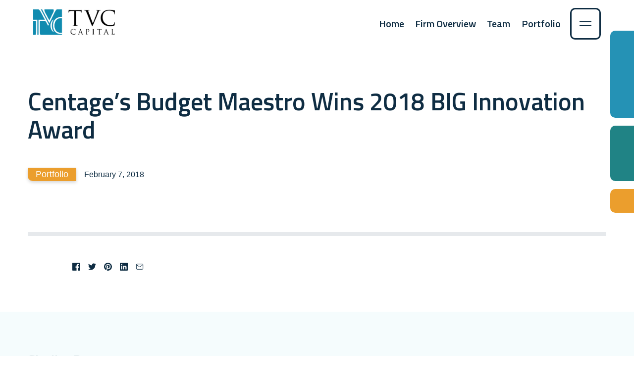

--- FILE ---
content_type: text/html; charset=UTF-8
request_url: https://tvccapital.com/centages-budget-maestro-wins-2018-big-innovation-award/
body_size: 9941
content:

<!DOCTYPE html>

<html lang="en-US" class="no-js">

<head>
  <meta charset="utf-8">
  <meta http-equiv="X-UA-Compatible" content="IE=edge,chrome=1">
  <meta name="viewport" content="width=device-width, initial-scale=1.0" />

  <!-- LeadLander -->
  <script>
  var llcookieless = false;
  var formalyze = [];
  formalyze.auto = true;
  formalyze.callback = function(options) {};
  (function() {
    var a = document.createElement('script');
    a.src = 'https://lltrck.com/scripts/lt-v3.js?llid=30814';
    var s = document.getElementsByTagName('script')[0]; s.parentNode.insertBefore(a, s);
  })();
  </script>

  <title>Centage’s Budget Maestro Wins 2018 BIG Innovation Award | TVC Capital</title>

<!-- Google Tag Manager for WordPress by gtm4wp.com -->
<script data-cfasync="false" data-pagespeed-no-defer>
	var gtm4wp_datalayer_name = "dataLayer";
	var dataLayer = dataLayer || [];
</script>
<!-- End Google Tag Manager for WordPress by gtm4wp.com -->
<!-- The SEO Framework by Sybre Waaijer -->
<meta name="robots" content="max-snippet:-1,max-image-preview:standard,max-video-preview:-1" />
<link rel="canonical" href="https://tvccapital.com/centages-budget-maestro-wins-2018-big-innovation-award/" />
<meta property="og:type" content="article" />
<meta property="og:locale" content="en_US" />
<meta property="og:site_name" content="TVC Capital" />
<meta property="og:title" content="Centage’s Budget Maestro Wins 2018 BIG Innovation Award" />
<meta property="og:url" content="https://tvccapital.com/centages-budget-maestro-wins-2018-big-innovation-award/" />
<meta name="twitter:card" content="summary_large_image" />
<meta name="twitter:title" content="Centage’s Budget Maestro Wins 2018 BIG Innovation Award" />
<script type="application/ld+json">{"@context":"https://schema.org","@graph":[{"@type":"WebSite","@id":"https://tvccapital.com/#/schema/WebSite","url":"https://tvccapital.com/","name":"TVC Capital","description":"Software&#x2d;Focused Growth Equity","inLanguage":"en-US","potentialAction":{"@type":"SearchAction","target":{"@type":"EntryPoint","urlTemplate":"https://tvccapital.com/search/{search_term_string}/"},"query-input":"required name=search_term_string"},"publisher":{"@type":"Organization","@id":"https://tvccapital.com/#/schema/Organization","name":"TVC Capital","url":"https://tvccapital.com/"}},{"@type":"WebPage","@id":"https://tvccapital.com/centages-budget-maestro-wins-2018-big-innovation-award/","url":"https://tvccapital.com/centages-budget-maestro-wins-2018-big-innovation-award/","name":"Centage’s Budget Maestro Wins 2018 BIG Innovation Award | TVC Capital","inLanguage":"en-US","isPartOf":{"@id":"https://tvccapital.com/#/schema/WebSite"},"breadcrumb":{"@type":"BreadcrumbList","@id":"https://tvccapital.com/#/schema/BreadcrumbList","itemListElement":[{"@type":"ListItem","position":1,"item":"https://tvccapital.com/","name":"TVC Capital"},{"@type":"ListItem","position":2,"item":"https://tvccapital.com/category/portfolio-news/","name":"Portfolio"},{"@type":"ListItem","position":3,"name":"Centage’s Budget Maestro Wins 2018 BIG Innovation Award"}]},"potentialAction":{"@type":"ReadAction","target":"https://tvccapital.com/centages-budget-maestro-wins-2018-big-innovation-award/"},"datePublished":"2018-02-07T08:00:00+00:00","dateModified":"2018-02-07T08:00:00+00:00","author":{"@type":"Person","@id":"https://tvccapital.com/#/schema/Person/74b5062d9d6fe7954c7f7e076367439c","name":"joanne"}}]}</script>
<!-- / The SEO Framework by Sybre Waaijer | 6.34ms meta | 1.05ms boot -->

<link rel="alternate" type="application/rss+xml" title="TVC Capital &raquo; Centage’s Budget Maestro Wins 2018 BIG Innovation Award Comments Feed" href="https://tvccapital.com/centages-budget-maestro-wins-2018-big-innovation-award/feed/" />
<style id='wp-img-auto-sizes-contain-inline-css' type='text/css'>
img:is([sizes=auto i],[sizes^="auto," i]){contain-intrinsic-size:3000px 1500px}
/*# sourceURL=wp-img-auto-sizes-contain-inline-css */
</style>
<style id='wp-block-library-inline-css' type='text/css'>
:root{--wp-block-synced-color:#7a00df;--wp-block-synced-color--rgb:122,0,223;--wp-bound-block-color:var(--wp-block-synced-color);--wp-editor-canvas-background:#ddd;--wp-admin-theme-color:#007cba;--wp-admin-theme-color--rgb:0,124,186;--wp-admin-theme-color-darker-10:#006ba1;--wp-admin-theme-color-darker-10--rgb:0,107,160.5;--wp-admin-theme-color-darker-20:#005a87;--wp-admin-theme-color-darker-20--rgb:0,90,135;--wp-admin-border-width-focus:2px}@media (min-resolution:192dpi){:root{--wp-admin-border-width-focus:1.5px}}.wp-element-button{cursor:pointer}:root .has-very-light-gray-background-color{background-color:#eee}:root .has-very-dark-gray-background-color{background-color:#313131}:root .has-very-light-gray-color{color:#eee}:root .has-very-dark-gray-color{color:#313131}:root .has-vivid-green-cyan-to-vivid-cyan-blue-gradient-background{background:linear-gradient(135deg,#00d084,#0693e3)}:root .has-purple-crush-gradient-background{background:linear-gradient(135deg,#34e2e4,#4721fb 50%,#ab1dfe)}:root .has-hazy-dawn-gradient-background{background:linear-gradient(135deg,#faaca8,#dad0ec)}:root .has-subdued-olive-gradient-background{background:linear-gradient(135deg,#fafae1,#67a671)}:root .has-atomic-cream-gradient-background{background:linear-gradient(135deg,#fdd79a,#004a59)}:root .has-nightshade-gradient-background{background:linear-gradient(135deg,#330968,#31cdcf)}:root .has-midnight-gradient-background{background:linear-gradient(135deg,#020381,#2874fc)}:root{--wp--preset--font-size--normal:16px;--wp--preset--font-size--huge:42px}.has-regular-font-size{font-size:1em}.has-larger-font-size{font-size:2.625em}.has-normal-font-size{font-size:var(--wp--preset--font-size--normal)}.has-huge-font-size{font-size:var(--wp--preset--font-size--huge)}.has-text-align-center{text-align:center}.has-text-align-left{text-align:left}.has-text-align-right{text-align:right}.has-fit-text{white-space:nowrap!important}#end-resizable-editor-section{display:none}.aligncenter{clear:both}.items-justified-left{justify-content:flex-start}.items-justified-center{justify-content:center}.items-justified-right{justify-content:flex-end}.items-justified-space-between{justify-content:space-between}.screen-reader-text{border:0;clip-path:inset(50%);height:1px;margin:-1px;overflow:hidden;padding:0;position:absolute;width:1px;word-wrap:normal!important}.screen-reader-text:focus{background-color:#ddd;clip-path:none;color:#444;display:block;font-size:1em;height:auto;left:5px;line-height:normal;padding:15px 23px 14px;text-decoration:none;top:5px;width:auto;z-index:100000}html :where(.has-border-color){border-style:solid}html :where([style*=border-top-color]){border-top-style:solid}html :where([style*=border-right-color]){border-right-style:solid}html :where([style*=border-bottom-color]){border-bottom-style:solid}html :where([style*=border-left-color]){border-left-style:solid}html :where([style*=border-width]){border-style:solid}html :where([style*=border-top-width]){border-top-style:solid}html :where([style*=border-right-width]){border-right-style:solid}html :where([style*=border-bottom-width]){border-bottom-style:solid}html :where([style*=border-left-width]){border-left-style:solid}html :where(img[class*=wp-image-]){height:auto;max-width:100%}:where(figure){margin:0 0 1em}html :where(.is-position-sticky){--wp-admin--admin-bar--position-offset:var(--wp-admin--admin-bar--height,0px)}@media screen and (max-width:600px){html :where(.is-position-sticky){--wp-admin--admin-bar--position-offset:0px}}

/*# sourceURL=wp-block-library-inline-css */
</style><style id='global-styles-inline-css' type='text/css'>
:root{--wp--preset--aspect-ratio--square: 1;--wp--preset--aspect-ratio--4-3: 4/3;--wp--preset--aspect-ratio--3-4: 3/4;--wp--preset--aspect-ratio--3-2: 3/2;--wp--preset--aspect-ratio--2-3: 2/3;--wp--preset--aspect-ratio--16-9: 16/9;--wp--preset--aspect-ratio--9-16: 9/16;--wp--preset--color--black: #000000;--wp--preset--color--cyan-bluish-gray: #abb8c3;--wp--preset--color--white: #ffffff;--wp--preset--color--pale-pink: #f78da7;--wp--preset--color--vivid-red: #cf2e2e;--wp--preset--color--luminous-vivid-orange: #ff6900;--wp--preset--color--luminous-vivid-amber: #fcb900;--wp--preset--color--light-green-cyan: #7bdcb5;--wp--preset--color--vivid-green-cyan: #00d084;--wp--preset--color--pale-cyan-blue: #8ed1fc;--wp--preset--color--vivid-cyan-blue: #0693e3;--wp--preset--color--vivid-purple: #9b51e0;--wp--preset--color--1: #0183ee;--wp--preset--color--2: #319256;--wp--preset--color--3: #cc6403;--wp--preset--gradient--vivid-cyan-blue-to-vivid-purple: linear-gradient(135deg,rgb(6,147,227) 0%,rgb(155,81,224) 100%);--wp--preset--gradient--light-green-cyan-to-vivid-green-cyan: linear-gradient(135deg,rgb(122,220,180) 0%,rgb(0,208,130) 100%);--wp--preset--gradient--luminous-vivid-amber-to-luminous-vivid-orange: linear-gradient(135deg,rgb(252,185,0) 0%,rgb(255,105,0) 100%);--wp--preset--gradient--luminous-vivid-orange-to-vivid-red: linear-gradient(135deg,rgb(255,105,0) 0%,rgb(207,46,46) 100%);--wp--preset--gradient--very-light-gray-to-cyan-bluish-gray: linear-gradient(135deg,rgb(238,238,238) 0%,rgb(169,184,195) 100%);--wp--preset--gradient--cool-to-warm-spectrum: linear-gradient(135deg,rgb(74,234,220) 0%,rgb(151,120,209) 20%,rgb(207,42,186) 40%,rgb(238,44,130) 60%,rgb(251,105,98) 80%,rgb(254,248,76) 100%);--wp--preset--gradient--blush-light-purple: linear-gradient(135deg,rgb(255,206,236) 0%,rgb(152,150,240) 100%);--wp--preset--gradient--blush-bordeaux: linear-gradient(135deg,rgb(254,205,165) 0%,rgb(254,45,45) 50%,rgb(107,0,62) 100%);--wp--preset--gradient--luminous-dusk: linear-gradient(135deg,rgb(255,203,112) 0%,rgb(199,81,192) 50%,rgb(65,88,208) 100%);--wp--preset--gradient--pale-ocean: linear-gradient(135deg,rgb(255,245,203) 0%,rgb(182,227,212) 50%,rgb(51,167,181) 100%);--wp--preset--gradient--electric-grass: linear-gradient(135deg,rgb(202,248,128) 0%,rgb(113,206,126) 100%);--wp--preset--gradient--midnight: linear-gradient(135deg,rgb(2,3,129) 0%,rgb(40,116,252) 100%);--wp--preset--font-size--small: 13px;--wp--preset--font-size--medium: 20px;--wp--preset--font-size--large: 36px;--wp--preset--font-size--x-large: 42px;--wp--preset--spacing--20: 0.44rem;--wp--preset--spacing--30: 0.67rem;--wp--preset--spacing--40: 1rem;--wp--preset--spacing--50: 1.5rem;--wp--preset--spacing--60: 2.25rem;--wp--preset--spacing--70: 3.38rem;--wp--preset--spacing--80: 5.06rem;--wp--preset--shadow--natural: 6px 6px 9px rgba(0, 0, 0, 0.2);--wp--preset--shadow--deep: 12px 12px 50px rgba(0, 0, 0, 0.4);--wp--preset--shadow--sharp: 6px 6px 0px rgba(0, 0, 0, 0.2);--wp--preset--shadow--outlined: 6px 6px 0px -3px rgb(255, 255, 255), 6px 6px rgb(0, 0, 0);--wp--preset--shadow--crisp: 6px 6px 0px rgb(0, 0, 0);}:where(.is-layout-flex){gap: 0.5em;}:where(.is-layout-grid){gap: 0.5em;}body .is-layout-flex{display: flex;}.is-layout-flex{flex-wrap: wrap;align-items: center;}.is-layout-flex > :is(*, div){margin: 0;}body .is-layout-grid{display: grid;}.is-layout-grid > :is(*, div){margin: 0;}:where(.wp-block-columns.is-layout-flex){gap: 2em;}:where(.wp-block-columns.is-layout-grid){gap: 2em;}:where(.wp-block-post-template.is-layout-flex){gap: 1.25em;}:where(.wp-block-post-template.is-layout-grid){gap: 1.25em;}.has-black-color{color: var(--wp--preset--color--black) !important;}.has-cyan-bluish-gray-color{color: var(--wp--preset--color--cyan-bluish-gray) !important;}.has-white-color{color: var(--wp--preset--color--white) !important;}.has-pale-pink-color{color: var(--wp--preset--color--pale-pink) !important;}.has-vivid-red-color{color: var(--wp--preset--color--vivid-red) !important;}.has-luminous-vivid-orange-color{color: var(--wp--preset--color--luminous-vivid-orange) !important;}.has-luminous-vivid-amber-color{color: var(--wp--preset--color--luminous-vivid-amber) !important;}.has-light-green-cyan-color{color: var(--wp--preset--color--light-green-cyan) !important;}.has-vivid-green-cyan-color{color: var(--wp--preset--color--vivid-green-cyan) !important;}.has-pale-cyan-blue-color{color: var(--wp--preset--color--pale-cyan-blue) !important;}.has-vivid-cyan-blue-color{color: var(--wp--preset--color--vivid-cyan-blue) !important;}.has-vivid-purple-color{color: var(--wp--preset--color--vivid-purple) !important;}.has-black-background-color{background-color: var(--wp--preset--color--black) !important;}.has-cyan-bluish-gray-background-color{background-color: var(--wp--preset--color--cyan-bluish-gray) !important;}.has-white-background-color{background-color: var(--wp--preset--color--white) !important;}.has-pale-pink-background-color{background-color: var(--wp--preset--color--pale-pink) !important;}.has-vivid-red-background-color{background-color: var(--wp--preset--color--vivid-red) !important;}.has-luminous-vivid-orange-background-color{background-color: var(--wp--preset--color--luminous-vivid-orange) !important;}.has-luminous-vivid-amber-background-color{background-color: var(--wp--preset--color--luminous-vivid-amber) !important;}.has-light-green-cyan-background-color{background-color: var(--wp--preset--color--light-green-cyan) !important;}.has-vivid-green-cyan-background-color{background-color: var(--wp--preset--color--vivid-green-cyan) !important;}.has-pale-cyan-blue-background-color{background-color: var(--wp--preset--color--pale-cyan-blue) !important;}.has-vivid-cyan-blue-background-color{background-color: var(--wp--preset--color--vivid-cyan-blue) !important;}.has-vivid-purple-background-color{background-color: var(--wp--preset--color--vivid-purple) !important;}.has-black-border-color{border-color: var(--wp--preset--color--black) !important;}.has-cyan-bluish-gray-border-color{border-color: var(--wp--preset--color--cyan-bluish-gray) !important;}.has-white-border-color{border-color: var(--wp--preset--color--white) !important;}.has-pale-pink-border-color{border-color: var(--wp--preset--color--pale-pink) !important;}.has-vivid-red-border-color{border-color: var(--wp--preset--color--vivid-red) !important;}.has-luminous-vivid-orange-border-color{border-color: var(--wp--preset--color--luminous-vivid-orange) !important;}.has-luminous-vivid-amber-border-color{border-color: var(--wp--preset--color--luminous-vivid-amber) !important;}.has-light-green-cyan-border-color{border-color: var(--wp--preset--color--light-green-cyan) !important;}.has-vivid-green-cyan-border-color{border-color: var(--wp--preset--color--vivid-green-cyan) !important;}.has-pale-cyan-blue-border-color{border-color: var(--wp--preset--color--pale-cyan-blue) !important;}.has-vivid-cyan-blue-border-color{border-color: var(--wp--preset--color--vivid-cyan-blue) !important;}.has-vivid-purple-border-color{border-color: var(--wp--preset--color--vivid-purple) !important;}.has-vivid-cyan-blue-to-vivid-purple-gradient-background{background: var(--wp--preset--gradient--vivid-cyan-blue-to-vivid-purple) !important;}.has-light-green-cyan-to-vivid-green-cyan-gradient-background{background: var(--wp--preset--gradient--light-green-cyan-to-vivid-green-cyan) !important;}.has-luminous-vivid-amber-to-luminous-vivid-orange-gradient-background{background: var(--wp--preset--gradient--luminous-vivid-amber-to-luminous-vivid-orange) !important;}.has-luminous-vivid-orange-to-vivid-red-gradient-background{background: var(--wp--preset--gradient--luminous-vivid-orange-to-vivid-red) !important;}.has-very-light-gray-to-cyan-bluish-gray-gradient-background{background: var(--wp--preset--gradient--very-light-gray-to-cyan-bluish-gray) !important;}.has-cool-to-warm-spectrum-gradient-background{background: var(--wp--preset--gradient--cool-to-warm-spectrum) !important;}.has-blush-light-purple-gradient-background{background: var(--wp--preset--gradient--blush-light-purple) !important;}.has-blush-bordeaux-gradient-background{background: var(--wp--preset--gradient--blush-bordeaux) !important;}.has-luminous-dusk-gradient-background{background: var(--wp--preset--gradient--luminous-dusk) !important;}.has-pale-ocean-gradient-background{background: var(--wp--preset--gradient--pale-ocean) !important;}.has-electric-grass-gradient-background{background: var(--wp--preset--gradient--electric-grass) !important;}.has-midnight-gradient-background{background: var(--wp--preset--gradient--midnight) !important;}.has-small-font-size{font-size: var(--wp--preset--font-size--small) !important;}.has-medium-font-size{font-size: var(--wp--preset--font-size--medium) !important;}.has-large-font-size{font-size: var(--wp--preset--font-size--large) !important;}.has-x-large-font-size{font-size: var(--wp--preset--font-size--x-large) !important;}
/*# sourceURL=global-styles-inline-css */
</style>

<style id='classic-theme-styles-inline-css' type='text/css'>
/*! This file is auto-generated */
.wp-block-button__link{color:#fff;background-color:#32373c;border-radius:9999px;box-shadow:none;text-decoration:none;padding:calc(.667em + 2px) calc(1.333em + 2px);font-size:1.125em}.wp-block-file__button{background:#32373c;color:#fff;text-decoration:none}
/*# sourceURL=/wp-includes/css/classic-themes.min.css */
</style>
<link rel='stylesheet' id='theme-css-css' href='https://tvccapital.com/wp-content/themes/tvc/assets/dist/theme.c1904cc974a6ae7716dc.css' type='text/css' media='all' />
<link rel="https://api.w.org/" href="https://tvccapital.com/wp-json/" /><link rel="alternate" title="JSON" type="application/json" href="https://tvccapital.com/wp-json/wp/v2/posts/6367" />
<!-- Google Tag Manager for WordPress by gtm4wp.com -->
<!-- GTM Container placement set to footer -->
<script data-cfasync="false" data-pagespeed-no-defer type="text/javascript">
	var dataLayer_content = {"pagePostType":"post","pagePostType2":"single-post","pageCategory":["portfolio-news"],"pageAttributes":["centages-budget-maestro-wins-2018-big-innovation-award"],"pagePostAuthor":"joanne"};
	dataLayer.push( dataLayer_content );
</script>
<script data-cfasync="false" data-pagespeed-no-defer type="text/javascript">
(function(w,d,s,l,i){w[l]=w[l]||[];w[l].push({'gtm.start':
new Date().getTime(),event:'gtm.js'});var f=d.getElementsByTagName(s)[0],
j=d.createElement(s),dl=l!='dataLayer'?'&l='+l:'';j.async=true;j.src=
'//www.googletagmanager.com/gtm.js?id='+i+dl;f.parentNode.insertBefore(j,f);
})(window,document,'script','dataLayer','GTM-T76D77Q');
</script>
<!-- End Google Tag Manager for WordPress by gtm4wp.com --></head>


<body id="top" class="wp-singular post-template-default single single-post postid-6367 single-format-standard wp-theme-tvc body-layout">

  <!-- Skip to main -->
  <a href="#main" class="skip-to-main">Skip to main content</a>

  <div class="site-menu-bar ">
    <a href="/" class="logo">
            <img  src="https://tvccapital.com/wp-content/uploads/2020/12/logo_Main.svg" alt="TVC Capital logo">
          </a>

    <!-- Main navigation -->
    <div class="navigation" >
      <nav>
        <ul class="site-nav">
                    
<li>
        <a
      href="https://tvccapital.com/"
      target="_self"
          >
      Home    </a>

    </li>
                    
<li>
        <a
      href="https://tvccapital.com/firm-overview/"
      target="_self"
          >
      Firm Overview    </a>

    </li>
                    
<li>
        <a
      href="https://tvccapital.com/team/"
      target="_self"
          >
      Team    </a>

    </li>
                    
<li>
        <a
      href="https://tvccapital.com/portfolio/"
      target="_self"
          >
      Portfolio    </a>

    </li>
                  </ul>
      </nav>

      <button data-houdini-toggle="menu-slide">
        <span class="_visually-hidden">Toggle Menu button</span>
        <span class="line1"></span>
        <span class="line2"></span>
      </button>
    </div>

  </div>

  <div class="menu-wrapper">
    <div class="menu-slide" id="menu-slide" data-houdini>
      <ul class="principal">
                
<li>
        <a
      href="https://tvccapital.com/"
      target="_self"
          >
      Home    </a>

    </li>
                
<li>
        <a
      href="https://tvccapital.com/firm-overview/"
      target="_self"
          >
      Firm Overview    </a>

    </li>
                
<li>
        <a
      href="https://tvccapital.com/team/"
      target="_self"
          >
      Team    </a>

    </li>
                
<li>
        <a
      href="https://tvccapital.com/portfolio/"
      target="_self"
          >
      Portfolio    </a>

    </li>
              </ul>
      <ul class="secondary">
                
<li>
        <a
      href="https://tvccapital.com/fund-focus/"
      target="_self"
          >
      Fund Focus    </a>

    </li>
                
<li>
        <a
      href="https://tvccapital.com/news/"
      target="_self"
          >
      News    </a>

    </li>
                
<li>
        <a
      href="https://secure.smartroom.com/app/main/#/tvccapital"
      target="_blank"
          >
      Investor Portal    </a>

    </li>
              </ul>
    </div>
  </div>

<main id="main" role="main">
  <div class="section-wrapper">
    <div class="container">

                  <div class="post-teaser -horizontal _pb-0">
        
        <div class="content">
          <h1 class="_mb-2 -medium">
            <strong>Centage’s Budget Maestro Wins 2018 BIG Innovation Award</strong>
          </h1>
          <ul class="list-inline">
            <li>
                              <span
                  class="categories -highlight-4 -static"
                >
                  Portfolio                </span>
                          </li>
            <li>
              <p class="date">
                February 7, 2018              </p>
            </li>
          </ul>
        </div>

      </div>
      
    </div>

    <div class="floating-grid">
      <div class="item -style-2"></div>
      <div class="item -style-3"></div>
      <div class="item -style-4"></div>
    </div>

  </div>
  <div class="container">
    <hr class="_mt-0 _mb-2">
  </div>
  <div class="section-wrapper _pt-0">
    <div class="container -medium">
      <article>

        
        <ul class="list-inline">
                    <li><a href="https://www.facebook.com/sharer.php?u=https%3A%2F%2Ftvccapital.com%2Fcentages-budget-maestro-wins-2018-big-innovation-award%2F" target="_blank">
            <svg class='inline-svg' xmlns="http://www.w3.org/2000/svg" width="42" height="42" viewBox="0 0 24 24" fill="currentColor"><path d="M22.5 0c.83 0 1.5.67 1.5 1.5v21c0 .83-.67 1.5-1.5 1.5h-6v-9h3l.75-3.75H16.5v-1.5c0-1.5.75-2.25 2.25-2.25h1.5V3.75h-3c-2.76 0-4.5 2.16-4.5 5.25v2.25h-3V15h3v9H1.5A1.5 1.5 0 0 1 0 22.5v-21C0 .67.67 0 1.5 0h21z"/></svg>
            <span class="_visually-hidden">Share to facebook</span>
          </a></li>
                    <li><a href="https://twitter.com/intent/tweet?url=https%3A%2F%2Ftvccapital.com%2Fcentages-budget-maestro-wins-2018-big-innovation-award%2F&text=Centage%E2%80%99s+Budget+Maestro+Wins+2018+BIG+Innovation+Award+%7C+TVC+Capital" target="_blank">
            <svg class='inline-svg' xmlns="http://www.w3.org/2000/svg" width="42" height="42" viewBox="0 0 24 24" fill="currentColor"><path d="M24 4.37a9.6 9.6 0 0 1-2.83.8 5.04 5.04 0 0 0 2.17-2.8c-.95.58-2 1-3.13 1.22A4.86 4.86 0 0 0 16.61 2a4.99 4.99 0 0 0-4.79 6.2A13.87 13.87 0 0 1 1.67 2.92 5.12 5.12 0 0 0 3.2 9.67a4.82 4.82 0 0 1-2.23-.64v.07c0 2.44 1.7 4.48 3.95 4.95a4.84 4.84 0 0 1-2.22.08c.63 2.01 2.45 3.47 4.6 3.51A9.72 9.72 0 0 1 0 19.74 13.68 13.68 0 0 0 7.55 22c9.06 0 14-7.7 14-14.37v-.65c.96-.71 1.79-1.6 2.45-2.61z"/></svg>
            <span class="_visually-hidden">Share to twitter</span>
          </a></li>
                    <li><a href="https://pinterest.com/pin/create/link/?url=https%3A%2F%2Ftvccapital.com%2Fcentages-budget-maestro-wins-2018-big-innovation-award%2F&description=Centage%E2%80%99s+Budget+Maestro+Wins+2018+BIG+Innovation+Award+%7C+TVC+Capital" target="_blank">
            <svg class='inline-svg' xmlns="http://www.w3.org/2000/svg" width="42" height="42" viewBox="0 0 24 24" fill="currentColor"><path d="M12 0a12 12 0 0 0-4.82 23c-.03-.85 0-1.85.21-2.76l1.55-6.54s-.39-.77-.39-1.9c0-1.78 1.03-3.1 2.32-3.1 1.09 0 1.62.81 1.62 1.8 0 1.09-.7 2.73-1.06 4.25-.3 1.27.63 2.31 1.89 2.31 2.27 0 3.8-2.92 3.8-6.38 0-2.63-1.77-4.6-4.99-4.6a5.68 5.68 0 0 0-5.9 5.75c0 1.05.3 1.78.78 2.35.23.27.26.37.18.67l-.25.97c-.08.3-.32.4-.6.3-1.67-.69-2.46-2.52-2.46-4.59 0-3.4 2.88-7.5 8.58-7.5 4.58 0 7.6 3.32 7.6 6.88 0 4.7-2.62 8.22-6.48 8.22-1.3 0-2.51-.7-2.93-1.5l-.84 3.3c-.26.93-.76 1.86-1.21 2.58A11.99 11.99 0 0 0 24 12 12 12 0 0 0 12 0z"/></svg>
            <span class="_visually-hidden">Share to pinterest</span>
          </a></li>
                    <li><a href="https://www.linkedin.com/sharing/share-offsite/?url=https%3A%2F%2Ftvccapital.com%2Fcentages-budget-maestro-wins-2018-big-innovation-award%2F" target="_blank">
            <svg class='inline-svg' xmlns="http://www.w3.org/2000/svg" width="42" height="42" viewBox="0 0 24 24" fill="currentColor"><path d="M22.23 0H1.77C.8 0 0 .77 0 1.72v20.56C0 23.23.8 24 1.77 24h20.46c.98 0 1.77-.77 1.77-1.72V1.72C24 .77 23.2 0 22.23 0zM7.27 20.1H3.65V9.24h3.62V20.1zM5.47 7.76h-.03c-1.22 0-2-.83-2-1.87 0-1.06.8-1.87 2.05-1.87 1.24 0 2 .8 2.02 1.87 0 1.04-.78 1.87-2.05 1.87zM20.34 20.1h-3.63v-5.8c0-1.45-.52-2.45-1.83-2.45-1 0-1.6.67-1.87 1.32-.1.23-.11.55-.11.88v6.05H9.28s.05-9.82 0-10.84h3.63v1.54a3.6 3.6 0 0 1 3.26-1.8c2.39 0 4.18 1.56 4.18 4.89v6.21z"/></svg>
            <span class="_visually-hidden">Share to linkedin</span>
          </a></li>
                    <li><a href="mailto:?&subject=Centage%E2%80%99s+Budget+Maestro+Wins+2018+BIG+Innovation+Award+%7C+TVC+Capital&body=https%3A%2F%2Ftvccapital.com%2Fcentages-budget-maestro-wins-2018-big-innovation-award%2F" target="_blank">
            <svg class='inline-svg' xmlns="http://www.w3.org/2000/svg" width="42" height="42" viewBox="0 0 24 24" fill="none" stroke="currentColor" stroke-width="1.5" stroke-linecap="square" stroke-linejoin="round"><path d="M4 4h16c1.1 0 2 .9 2 2v12c0 1.1-.9 2-2 2H4c-1.1 0-2-.9-2-2V6c0-1.1.9-2 2-2z"></path><polyline points="22,6 12,13 2,6"></polyline></svg>
            <span class="_visually-hidden">Share to email</span>
          </a></li>
                  </ul>

      </article>

    </div>
  </div>
</main>

<div class="section-wrapper -light">
  <div class="container">

        
    <h2 class="h3 _mb-2"><strong>Similar Posts</strong></h2>
    <div class="row">
              <div class="col-md-4">
          
<article class="post-teaser _pb-1 ">

  <p class="image">
    <a
      href="https://www.celigo.com/articles/2025-gartner-peer-insights-customers-choice/"
      target="_blank"
    >
          </a>
          <span
        class="categories -highlight-4 -static"
      >
        Portfolio      </span>
      </p>

  <div class="content">
    <h2 class="h5">
      <a
        href="https://www.celigo.com/articles/2025-gartner-peer-insights-customers-choice/"
        target="_blank"
      >
        <strong>Celigo is the Only Vendor Named as a 2025 Gartner® Peer Insights™ Customers’ Choice for Integration Platform as a Service (iPaaS)</strong>
      </a>
    </h2>

    <p class="date">
      November 11, 2025    </p>
  </div>
</article>
        </div>
              <div class="col-md-4">
          
<article class="post-teaser _pb-1 ">

  <p class="image">
    <a
      href="https://www.creatoriq.com/press/releases/state-of-stafety-creator-marketing-report"
      target="_blank"
    >
          </a>
          <span
        class="categories -highlight-4 -static"
      >
        Portfolio      </span>
      </p>

  <div class="content">
    <h2 class="h5">
      <a
        href="https://www.creatoriq.com/press/releases/state-of-stafety-creator-marketing-report"
        target="_blank"
      >
        <strong>In First Creator Marketing State of Safety Report, CreatorIQ Finds Brand Safety Is the New Growth Imperative in Creator Marketing</strong>
      </a>
    </h2>

    <p class="date">
      October 21, 2025    </p>
  </div>
</article>
        </div>
              <div class="col-md-4">
          
<article class="post-teaser _pb-1 ">

  <p class="image">
    <a
      href="https://www.creatoriq.com/press/releases/creatoriq-introduces-safeiq-and-new-creatoriq"
      target="_blank"
    >
          </a>
          <span
        class="categories -highlight-4 -static"
      >
        Portfolio      </span>
      </p>

  <div class="content">
    <h2 class="h5">
      <a
        href="https://www.creatoriq.com/press/releases/creatoriq-introduces-safeiq-and-new-creatoriq"
        target="_blank"
      >
        <strong>CreatorIQ Introduces SafeIQ: The First Enterprise-Grade, AI-Native Brand Safety Infrastructure for Creator Marketing</strong>
      </a>
    </h2>

    <p class="date">
      October 21, 2025    </p>
  </div>
</article>
        </div>
          </div>

    <p class="_text-center _mt-2">
        <a class="button -alt -style-1" href="https://tvccapital.com/news/">
          <strong>See All News</strong>
        </a>
      </p>

  </div>
</div>


<footer class="site-footer">
  <div class="container">

    <!-- Social links -->
    <ul class="list-inline">
                        </ul>

    <div class="row">
      <div class="col-md-6">
          <h2
            class="h1 -medium _text-family-heading"
          >
            <strong>Contact Us</strong>
          </h2>
          <p style="font-size: 14px;">Telephone: (858) 704-3261</p>
      </div>
      <div class="col-md-6">
                    <div class="contact-quiz">
            <span class="text">
              How can we direct your inquiry?              <a
                class="toggle"
                href="#quiz-0"
                data-floating-button
                data-quiz-reset
              ><svg class='' xmlns="http://www.w3.org/2000/svg" width="19.317" height="7.53" viewBox="0 0 19.317 7.53">
  <path id="graphic_arrow_down" d="M556.645,5138l9.281,6.006,9.219-6.006" transform="translate(-556.237 -5137.37)" fill="none" stroke="currentColor" stroke-width="1.5"/>
</svg>
</a>
            </span>
            <ul
              class="quiz-links quiz-item"
              id="quiz-0"
              data-quiz-item
            >
              <li>How can we direct your inquiry?</li>
                            <li>
                <a href="#quiz-1">I am a service provider</a>
              </li>
                            <li>
                <a href="#quiz-2">I am a software company</a>
              </li>
                            <li>
                <a href="#quiz-3">I am a prospective limited partner</a>
              </li>
                            <li>
                <a href="#quiz-4">I am a prospective employee / intern</a>
              </li>
                          </ul>

                          <div
                class="quiz-item"
                id="quiz-1"
                data-quiz-item
              >
                                <a
                  class="button -alt -style-2 _text-big"
                  href="mailto:info@tvccapital.com?Subject=I%20am%20a%20service%20provider"
                >Contact Us</a>
              </div>
                            <div
                class="quiz-item"
                id="quiz-2"
                data-quiz-item
              >
                                <a
                  class="button -alt -style-2 _text-big"
                  href="mailto:info@tvccapital.com?Subject=I%20am%20a%20software%20company"
                >Contact Us</a>
              </div>
                            <div
                class="quiz-item"
                id="quiz-3"
                data-quiz-item
              >
                                <a
                  class="button -alt -style-2 _text-big"
                  href="mailto:info@tvccapital.com?Subject=I%20am%20a%20prospective%20limited%20partner"
                >Contact Us</a>
              </div>
                            <div
                class="quiz-item"
                id="quiz-4"
                data-quiz-item
              >
                                <a
                  class="button -alt -style-2 _text-big"
                  href="mailto:info@tvccapital.com?Subject=I%20am%20a%20prospective%20employee%20/%20intern"
                >Contact Us</a>
              </div>
                        </div>
                </div>
    </div>
  </div>

  <div class="curve-element -top -down -color-1"></div>

  <div class="footer-links">
    <ul class="menu">
              
<li>
        <a
      href="https://tvccapital.com/"
      target="_self"
          >
      Home    </a>

    </li>
              
<li>
        <a
      href="https://tvccapital.com/firm-overview/"
      target="_self"
          >
      Firm Overview    </a>

    </li>
              
<li>
        <a
      href="https://tvccapital.com/team/"
      target="_self"
          >
      Team    </a>

    </li>
              
<li>
        <a
      href="https://tvccapital.com/portfolio/"
      target="_self"
          >
      Portfolio    </a>

    </li>
                    
<li>
        <a
      href="https://tvccapital.com/fund-focus/"
      target="_self"
          >
      Fund Focus    </a>

    </li>
              
<li>
        <a
      href="https://tvccapital.com/news/"
      target="_self"
          >
      News    </a>

    </li>
              
<li>
        <a
      href="https://secure.smartroom.com/app/main/#/tvccapital"
      target="_blank"
          >
      Investor Portal    </a>

    </li>
          </ul>
    <div class="copy">
      <!-- Copyright -->
      <span>
        &copy; Copyright 2025 TVC Capital. All rights reserved.      </span>
      <svg class='' xmlns="http://www.w3.org/2000/svg" width="94.281" height="84.563" viewBox="0 0 94.281 84.563"><rect y="0.07" width="94.28" height="84.5" fill="#fff"/><path d="M24.07,84.57a10.91,10.91,0,0,1-1.91-5,24.1,24.1,0,0,1-.41-4.4q0-17.67,0-35.33V38c.67-.06,1.19-.16,1.71-.16,3.68,0,7.36,0,11,0a12.91,12.91,0,0,1,5.58,1.2,3.9,3.9,0,0,1,1.87,1.76c1.87,3.6,3.78,7.17,5.68,10.75.3.56.64,1.11,1.07,1.86a9.36,9.36,0,0,0,2.16-3.8c.12-.3-.2-.82-.4-1.2Q43.53,35.27,36.6,22.11q-4.43-8.44-8.84-16.89C27.2,4.15,26.61,3.1,26.05,2c-.3-.57-.56-1.16-1-2,1.35,0,2.43,0,3.5,0a1.37,1.37,0,0,1,.89.59,16.11,16.11,0,0,1,1.08,1.84Q36.1,13.15,41.62,23.8,47,34.07,52.39,44.32c.14.28.32.54.58,1,1.05-2.13,2-4.08,3-6q3.87-8,7.7-16c2.4-5,4.75-10,7.23-14.94a23.24,23.24,0,0,1,4.9-7.15A4.14,4.14,0,0,1,78.72,0c4.61.05,9.22,0,13.84,0,1.63,0,1.7.07,1.7,1.65q0,10.92,0,21.85A13.9,13.9,0,0,1,94.11,25l-2.44.12a31.27,31.27,0,0,0-13,3A23.22,23.22,0,0,0,66.29,43.32a35.5,35.5,0,0,0-1.21,8.75,34.94,34.94,0,0,0,2.56,15.09c3.31,7.41,9.12,11.78,17,13.36a64.58,64.58,0,0,0,7.35.7c.64,0,1.29,0,1.93,0a4.23,4.23,0,0,1,0,3.33ZM66.47,34a3.57,3.57,0,0,0-.66.18A16.64,16.64,0,0,0,60,40.16a27.39,27.39,0,0,0-3.35,15.17A25.23,25.23,0,0,0,63,71.5a12.4,12.4,0,0,0,4.87,3.43c-1.06-1.61-2.15-3.06-3-4.63A31.44,31.44,0,0,1,61.32,56a71.12,71.12,0,0,1,.29-7.86A26.4,26.4,0,0,1,64.4,37.87c.63-1.21,1.3-2.4,2.07-3.84" fill="#2592b5"/><path d="M0,.07C5.6.06,11.2.06,16.81,0a3.81,3.81,0,0,1,2.72,1.31,26.64,26.64,0,0,1,5.12,6.81c3.42,6.37,6.76,12.78,10.14,19.18.92,1.74,1.86,3.47,2.77,5.22.25.47.43,1,.77,1.75H17.52V82.43c0,.71,0,1.42-.05,2.13H13.85c0-.71-.06-1.42-.06-2.13q0-23,0-45.94c0-.69-.07-1.37-.12-2.23H0Z" fill="#2592b5"/><path d="M7.58,84.57H0V37.88c3.15,0,6.3-.19,9.6.14V74.89a21,21,0,0,1-2,9.68" fill="#2592b5"/><path d="M94.26,76.87a10.53,10.53,0,0,1-1.85.41c-4.44.09-8.74-.47-12.7-2.69a18.39,18.39,0,0,1-7.84-9.22,28.2,28.2,0,0,1-2.1-9.88,33.31,33.31,0,0,1,1.64-13.07c2.68-7.42,7.9-12,15.8-13.14A41.41,41.41,0,0,1,92.78,29c1.22,0,1.4.23,1.47,1.45,0,.32,0,.65,0,1Z" fill="#2592b5"/><path d="M52.93,36.46c-.77-1.39-1.49-2.6-2.15-3.84-4.05-7.7-8.14-15.38-12.08-23.14A43.61,43.61,0,0,1,36.44,3a3.05,3.05,0,0,1,0-1.44C36.63.26,36.91,0,38.27,0c8.89,0,17.78,0,26.67,0a1.92,1.92,0,0,1,2,1.33,7,7,0,0,1,.12,5,30.38,30.38,0,0,1-1.57,4.14C62.78,16.18,60,21.9,57.26,27.62l-3.62,7.55c-.18.38-.41.74-.71,1.29" fill="#2592b5"/></svg>    </div>
  </div>

</footer>

<script type="speculationrules">
{"prefetch":[{"source":"document","where":{"and":[{"href_matches":"/*"},{"not":{"href_matches":["/wp-*.php","/wp-admin/*","/wp-content/uploads/*","/wp-content/*","/wp-content/plugins/*","/wp-content/themes/tvc/*","/*\\?(.+)"]}},{"not":{"selector_matches":"a[rel~=\"nofollow\"]"}},{"not":{"selector_matches":".no-prefetch, .no-prefetch a"}}]},"eagerness":"conservative"}]}
</script>
<script>console.log("acsb not injected")</script><script>(function(){var s=document.createElement('script');var e = !document.body ? document.querySelector('head'):document.body;s.src='https://acsbapp.com/apps/app/dist/js/app.js';s.setAttribute('data-source', 'WordPress');s.setAttribute('data-plugin-version', '2.12');s.defer=true;s.onload=function(){acsbJS.init({
                statementLink     : '',
                footerHtml        : '',
                hideMobile        : false,
                hideTrigger       : false,
                language          : 'en',
                position          : 'left',
                leadColor         : '#146ff8',
                triggerColor      : '#146ff8',
                triggerRadius     : '50%',
                triggerPositionX  : 'right',
                triggerPositionY  : 'bottom',
                triggerIcon       : 'people',
                triggerSize       : 'medium',
                triggerOffsetX    : 20,
                triggerOffsetY    : 20,
                mobile            : {
                    triggerSize       : 'small',
                    triggerPositionX  : 'right',
                    triggerPositionY  : 'bottom',
                    triggerOffsetX    : 10,
                    triggerOffsetY    : 10,
                    triggerRadius     : '50%'
                }
            });
        };
    e.appendChild(s);}());</script>
<!-- GTM Container placement set to footer -->
<!-- Google Tag Manager (noscript) -->
				<noscript><iframe src="https://www.googletagmanager.com/ns.html?id=GTM-T76D77Q" height="0" width="0" style="display:none;visibility:hidden" aria-hidden="true"></iframe></noscript>
<!-- End Google Tag Manager (noscript) --><script type="text/javascript" src="https://tvccapital.com/wp-content/plugins/duracelltomi-google-tag-manager/dist/js/gtm4wp-form-move-tracker.js?ver=1.22.2" id="gtm4wp-form-move-tracker-js"></script>
<script type="text/javascript" id="theme-js-js-extra">
/* <![CDATA[ */
var AJAX_QUERY = {"action":"ajax_query","security":"6276de4ce4","endpoint":"https://tvccapital.com/wp-admin/admin-ajax.php"};
//# sourceURL=theme-js-js-extra
/* ]]> */
</script>
<script type="text/javascript" src="https://tvccapital.com/wp-content/themes/tvc/assets/dist/theme.c1904cc974a6ae7716dc.js" id="theme-js-js"></script>

</body>
</html>


--- FILE ---
content_type: text/css
request_url: https://tvccapital.com/wp-content/themes/tvc/assets/dist/theme.c1904cc974a6ae7716dc.css
body_size: 19562
content:
@import url(https://fonts.googleapis.com/css2?family=Titillium+Web:wght@400;600;700&display=swap);a,abbr,acronym,address,applet,article,aside,audio,b,big,blockquote,body,canvas,caption,center,cite,code,dd,del,details,dfn,div,dl,dt,em,embed,fieldset,figcaption,figure,footer,form,h1,h2,h3,h4,h5,h6,header,hgroup,html,i,iframe,img,ins,kbd,label,legend,li,mark,menu,nav,object,ol,output,p,pre,q,ruby,s,samp,section,small,span,strike,strong,sub,summary,sup,table,tbody,td,tfoot,th,thead,time,tr,tt,u,ul,var,video{margin:0;padding:0;border:0;font-size:100%;font:inherit;vertical-align:baseline}article,aside,details,figcaption,figure,footer,header,hgroup,menu,nav,section{display:block}body{line-height:1}ol,ul{list-style:none}blockquote,q{quotes:none}blockquote:after,blockquote:before,q:after,q:before{content:"";content:none}table{border-collapse:collapse;border-spacing:0}@-ms-viewport{width:device-width}body{-ms-overflow-style:scrollbar}body.mce-content-body{padding:.5rem 1rem!important}html{box-sizing:border-box}*,:after,:before{box-sizing:inherit}body{min-width:320px}img{height:auto;max-width:100%}main{display:block}.js-focus-visible :focus:not(.focus-visible){outline:none}.js-focus-visible .focus-visible{outline:5px solid red}body{background-color:#fff;color:#0f2d43}body,button,html,input,select,textarea{font-family:Open Sans,Arial,Helvetica,sans-serif;font-size:16px;font-weight:400;line-height:1.6}a{color:#0f2d43;cursor:pointer;text-decoration:none;transition:color .2s,border-color .2s}a:active,a:focus,a:hover{color:#0f2d43;text-decoration:underline}b,strong{font-weight:600}em,i{font-style:italic}p{margin:0 0 1.5rem}.h1,.h2,.h3,.h4,.h5,.h6,h1,h2,h3,h4,h5,h6{margin:0 0 .75rem}ol+.h1,ol+.h2,ol+.h3,ol+.h4,ol+.h5,ol+.h6,ol+h1,ol+h2,ol+h3,ol+h4,ol+h5,ol+h6,p+.h1,p+.h2,p+.h3,p+.h4,p+.h5,p+.h6,p+h1,p+h2,p+h3,p+h4,p+h5,p+h6,ul+.h1,ul+.h2,ul+.h3,ul+.h4,ul+.h5,ul+.h6,ul+h1,ul+h2,ul+h3,ul+h4,ul+h5,ul+h6{margin-top:1.8rem}.h1>a,.h2>a,.h3>a,.h4>a,.h5>a,.h6>a,h1>a,h2>a,h3>a,h4>a,h5>a,h6>a{color:inherit}.h1.-underlined,.h2.-underlined,.h3.-underlined,.h4.-underlined,.h5.-underlined,.h6.-underlined,h1.-underlined,h2.-underlined,h3.-underlined,h4.-underlined,h5.-underlined,h6.-underlined{border-bottom:3px solid hsla(0,0%,56.5%,.65);margin-bottom:1rem;padding-bottom:1rem}.h1.-underlined-alt,.h2.-underlined-alt,.h3.-underlined-alt,.h4.-underlined-alt,.h5.-underlined-alt,.h6.-underlined-alt,h1.-underlined-alt,h2.-underlined-alt,h3.-underlined-alt,h4.-underlined-alt,h5.-underlined-alt,h6.-underlined-alt{border-bottom:3px solid #0f2d43;padding-bottom:.5rem}.h1,h1{font-family:Titillium Web,Arial,Helvetica,sans-serif;font-size:3rem;font-weight:400;line-height:1.15}@media (min-width:48em){.h1,h1{font-size:3.6rem}.h1.-medium,h1.-medium{font-size:3.12rem}}.h2,h2{font-family:Open Sans,Arial,Helvetica,sans-serif;font-size:2.38rem;line-height:1.4}.h2,.h3,h2,h3{font-weight:300}.h3,h3{font-size:1.75rem;line-height:1.27}.h3,.h4,h3,h4{font-family:Titillium Web,Arial,Helvetica,sans-serif}.h4,h4{font-size:1.25rem;font-weight:400;line-height:1.33}.h5,h5{font-size:1.13rem;font-weight:600;line-height:1.53}.h5,.h6,h5,h6{font-family:Titillium Web,Arial,Helvetica,sans-serif}.h6,h6{font-size:.85rem;font-weight:400}sub{top:.5em}sub,sup{font-size:.8em;position:relative}sup{top:-.5em}blockquote{border-left:12px solid hsla(0,0%,56.5%,.65);font-style:italic;margin:0 0 1.5rem;padding:.375rem 0 .375rem 1.5rem}code{background-color:hsla(0,0%,56.5%,.15);border:3px solid hsla(0,0%,56.5%,.65);border-radius:5px;margin:0 .25em;padding:.25em .65em}code,pre{font-family:monospace;font-size:.9em}pre{margin:0 0 1.5rem;-webkit-overflow-scrolling:touch}pre>code{display:block;line-height:1.75;overflow-x:auto;padding:1em 1.5em}hr{border:0;border-bottom:8px solid rgba(15,45,67,.1);margin:1.5rem 0}hr.-major{margin:2.25rem 0}form{margin:0 0 1.5rem}.form-group{margin-bottom:1.5rem}.input-group{display:flex}.input-group .button{white-space:nowrap}.help-block{color:#aaa;font-size:.95em;font-style:italic;margin-bottom:0;margin-top:.5em}.has-error .help-block{color:#d9534f}label{display:block;margin:0 0 .375rem}label[for]{cursor:pointer}.has-error label{color:#d9534f}[type=date],[type=email],[type=number],[type=password],[type=search],[type=text],select,textarea{background-color:#fff;border:3px solid hsla(0,0%,56.5%,.65);border-radius:5px;color:inherit;display:block;outline:0;padding:0 .5em;text-decoration:none;width:100%}[type=date].-alt,[type=email].-alt,[type=number].-alt,[type=password].-alt,[type=search].-alt,[type=text].-alt,select.-alt,textarea.-alt{background-color:transparent;border-color:currentColor}[type=date].-alt::-moz-placeholder,[type=email].-alt::-moz-placeholder,[type=number].-alt::-moz-placeholder,[type=password].-alt::-moz-placeholder,[type=search].-alt::-moz-placeholder,[type=text].-alt::-moz-placeholder,select.-alt::-moz-placeholder,textarea.-alt::-moz-placeholder{color:inherit}[type=date].-alt:-ms-input-placeholder,[type=email].-alt:-ms-input-placeholder,[type=number].-alt:-ms-input-placeholder,[type=password].-alt:-ms-input-placeholder,[type=search].-alt:-ms-input-placeholder,[type=text].-alt:-ms-input-placeholder,select.-alt:-ms-input-placeholder,textarea.-alt:-ms-input-placeholder{color:inherit}[type=date].-alt::placeholder,[type=email].-alt::placeholder,[type=number].-alt::placeholder,[type=password].-alt::placeholder,[type=search].-alt::placeholder,[type=text].-alt::placeholder,select.-alt::placeholder,textarea.-alt::placeholder{color:inherit}[type=date]:invalid,[type=email]:invalid,[type=number]:invalid,[type=password]:invalid,[type=search]:invalid,[type=text]:invalid,select:invalid,textarea:invalid{box-shadow:none}[type=date]:focus,[type=email]:focus,[type=number]:focus,[type=password]:focus,[type=search]:focus,[type=text]:focus,select:focus,textarea:focus{border-color:#0f2d43;box-shadow:0 0 0 3px #0f2d43;outline:none!important}.has-error [type=date],.has-error [type=email],.has-error [type=number],.has-error [type=password],.has-error [type=search],.has-error [type=text],.has-error select,.has-error textarea{border-color:rgba(217,83,79,.75)}.has-error [type=date]:focus,.has-error [type=email]:focus,.has-error [type=number]:focus,.has-error [type=password]:focus,.has-error [type=search]:focus,.has-error [type=text]:focus,.has-error select:focus,.has-error textarea:focus{border-color:#d9534f;box-shadow:0 0 0 3px #d9534f}[type=date],[type=email],[type=number],[type=password],[type=search],[type=text],select{height:2.88em}textarea{padding:.75em 1em}::-moz-placeholder{color:#aaa;opacity:1}:-ms-input-placeholder{color:#aaa;opacity:1}::placeholder{color:#aaa;opacity:1}.container{margin-left:auto;margin-right:auto;max-width:1200px;padding-left:1rem;padding-right:1rem;width:100%}.container.-medium{max-width:1020px}.container.-narrow{max-width:720px}.container.-big{max-width:1320px}.container.-overflow-hidden{overflow-x:hidden}.row{margin-left:-1rem;margin-right:-1rem}.container-row,.row{display:flex;flex-wrap:wrap}.container-row{margin-left:auto;margin-right:auto;max-width:1200px;width:100%}.col-lg-1,.col-lg-2,.col-lg-3,.col-lg-4,.col-lg-5,.col-lg-6,.col-lg-7,.col-lg-8,.col-lg-9,.col-lg-10,.col-lg-11,.col-lg-12,.col-md-1,.col-md-2,.col-md-3,.col-md-4,.col-md-5,.col-md-6,.col-md-7,.col-md-8,.col-md-9,.col-md-10,.col-md-11,.col-md-12,.col-sm-1,.col-sm-2,.col-sm-3,.col-sm-4,.col-sm-5,.col-sm-6,.col-sm-7,.col-sm-8,.col-sm-9,.col-sm-10,.col-sm-11,.col-sm-12,.col-xl-1,.col-xl-2,.col-xl-3,.col-xl-4,.col-xl-5,.col-xl-6,.col-xl-7,.col-xl-8,.col-xl-9,.col-xl-10,.col-xl-11,.col-xl-12,.col-xs-1,.col-xs-2,.col-xs-3,.col-xs-4,.col-xs-5,.col-xs-6,.col-xs-7,.col-xs-8,.col-xs-9,.col-xs-10,.col-xs-11,.col-xs-12,.col-xsm-1,.col-xsm-2,.col-xsm-3,.col-xsm-4,.col-xsm-5,.col-xsm-6,.col-xsm-7,.col-xsm-8,.col-xsm-9,.col-xsm-10,.col-xsm-11,.col-xsm-12{padding-left:1rem;padding-right:1rem;width:100%}@media all{.col-xs-1{flex:0 0 8.33333%;max-width:8.33333%}}@media all{.col-xs-2{flex:0 0 16.66667%;max-width:16.66667%}}@media all{.col-xs-3{flex:0 0 25%;max-width:25%}}@media all{.col-xs-4{flex:0 0 33.33333%;max-width:33.33333%}}@media all{.col-xs-5{flex:0 0 41.66667%;max-width:41.66667%}}@media all{.col-xs-6{flex:0 0 50%;max-width:50%}}@media all{.col-xs-7{flex:0 0 58.33333%;max-width:58.33333%}}@media all{.col-xs-8{flex:0 0 66.66667%;max-width:66.66667%}}@media all{.col-xs-9{flex:0 0 75%;max-width:75%}}@media all{.col-xs-10{flex:0 0 83.33333%;max-width:83.33333%}}@media all{.col-xs-11{flex:0 0 91.66667%;max-width:91.66667%}}@media all{.col-xs-12{flex:0 0 100%;max-width:100%}}@media (min-width:30em){.col-xsm-1{flex:0 0 8.33333%;max-width:8.33333%}}@media (min-width:30em){.col-xsm-2{flex:0 0 16.66667%;max-width:16.66667%}}@media (min-width:30em){.col-xsm-3{flex:0 0 25%;max-width:25%}}@media (min-width:30em){.col-xsm-4{flex:0 0 33.33333%;max-width:33.33333%}}@media (min-width:30em){.col-xsm-5{flex:0 0 41.66667%;max-width:41.66667%}}@media (min-width:30em){.col-xsm-6{flex:0 0 50%;max-width:50%}}@media (min-width:30em){.col-xsm-7{flex:0 0 58.33333%;max-width:58.33333%}}@media (min-width:30em){.col-xsm-8{flex:0 0 66.66667%;max-width:66.66667%}}@media (min-width:30em){.col-xsm-9{flex:0 0 75%;max-width:75%}}@media (min-width:30em){.col-xsm-10{flex:0 0 83.33333%;max-width:83.33333%}}@media (min-width:30em){.col-xsm-11{flex:0 0 91.66667%;max-width:91.66667%}}@media (min-width:30em){.col-xsm-12{flex:0 0 100%;max-width:100%}}@media (min-width:34em){.col-sm-1{flex:0 0 8.33333%;max-width:8.33333%}}@media (min-width:34em){.col-sm-2{flex:0 0 16.66667%;max-width:16.66667%}}@media (min-width:34em){.col-sm-3{flex:0 0 25%;max-width:25%}}@media (min-width:34em){.col-sm-4{flex:0 0 33.33333%;max-width:33.33333%}}@media (min-width:34em){.col-sm-5{flex:0 0 41.66667%;max-width:41.66667%}}@media (min-width:34em){.col-sm-6{flex:0 0 50%;max-width:50%}}@media (min-width:34em){.col-sm-7{flex:0 0 58.33333%;max-width:58.33333%}}@media (min-width:34em){.col-sm-8{flex:0 0 66.66667%;max-width:66.66667%}}@media (min-width:34em){.col-sm-9{flex:0 0 75%;max-width:75%}}@media (min-width:34em){.col-sm-10{flex:0 0 83.33333%;max-width:83.33333%}}@media (min-width:34em){.col-sm-11{flex:0 0 91.66667%;max-width:91.66667%}}@media (min-width:34em){.col-sm-12{flex:0 0 100%;max-width:100%}}@media (min-width:48em){.col-md-1{flex:0 0 8.33333%;max-width:8.33333%}}@media (min-width:48em){.col-md-2{flex:0 0 16.66667%;max-width:16.66667%}}@media (min-width:48em){.col-md-3{flex:0 0 25%;max-width:25%}}@media (min-width:48em){.col-md-4{flex:0 0 33.33333%;max-width:33.33333%}}@media (min-width:48em){.col-md-5{flex:0 0 41.66667%;max-width:41.66667%}}@media (min-width:48em){.col-md-6{flex:0 0 50%;max-width:50%}}@media (min-width:48em){.col-md-7{flex:0 0 58.33333%;max-width:58.33333%}}@media (min-width:48em){.col-md-8{flex:0 0 66.66667%;max-width:66.66667%}}@media (min-width:48em){.col-md-9{flex:0 0 75%;max-width:75%}}@media (min-width:48em){.col-md-10{flex:0 0 83.33333%;max-width:83.33333%}}@media (min-width:48em){.col-md-11{flex:0 0 91.66667%;max-width:91.66667%}}@media (min-width:48em){.col-md-12{flex:0 0 100%;max-width:100%}}@media (min-width:62em){.col-lg-1{flex:0 0 8.33333%;max-width:8.33333%}}@media (min-width:62em){.col-lg-2{flex:0 0 16.66667%;max-width:16.66667%}}@media (min-width:62em){.col-lg-3{flex:0 0 25%;max-width:25%}}@media (min-width:62em){.col-lg-4{flex:0 0 33.33333%;max-width:33.33333%}}@media (min-width:62em){.col-lg-5{flex:0 0 41.66667%;max-width:41.66667%}}@media (min-width:62em){.col-lg-6{flex:0 0 50%;max-width:50%}}@media (min-width:62em){.col-lg-7{flex:0 0 58.33333%;max-width:58.33333%}}@media (min-width:62em){.col-lg-8{flex:0 0 66.66667%;max-width:66.66667%}}@media (min-width:62em){.col-lg-9{flex:0 0 75%;max-width:75%}}@media (min-width:62em){.col-lg-10{flex:0 0 83.33333%;max-width:83.33333%}}@media (min-width:62em){.col-lg-11{flex:0 0 91.66667%;max-width:91.66667%}}@media (min-width:62em){.col-lg-12{flex:0 0 100%;max-width:100%}}@media (min-width:75em){.col-xl-1{flex:0 0 8.33333%;max-width:8.33333%}}@media (min-width:75em){.col-xl-2{flex:0 0 16.66667%;max-width:16.66667%}}@media (min-width:75em){.col-xl-3{flex:0 0 25%;max-width:25%}}@media (min-width:75em){.col-xl-4{flex:0 0 33.33333%;max-width:33.33333%}}@media (min-width:75em){.col-xl-5{flex:0 0 41.66667%;max-width:41.66667%}}@media (min-width:75em){.col-xl-6{flex:0 0 50%;max-width:50%}}@media (min-width:75em){.col-xl-7{flex:0 0 58.33333%;max-width:58.33333%}}@media (min-width:75em){.col-xl-8{flex:0 0 66.66667%;max-width:66.66667%}}@media (min-width:75em){.col-xl-9{flex:0 0 75%;max-width:75%}}@media (min-width:75em){.col-xl-10{flex:0 0 83.33333%;max-width:83.33333%}}@media (min-width:75em){.col-xl-11{flex:0 0 91.66667%;max-width:91.66667%}}@media (min-width:75em){.col-xl-12{flex:0 0 100%;max-width:100%}}ol{list-style:decimal;margin:0 0 1.5rem;padding-left:1.25rem}ol>li{padding-left:.25rem}ul{list-style:disc;margin:0 0 1.5rem;padding-left:1rem}ul>li{padding-left:.5rem}dl{margin:0 0 1.5rem}dl>dt{display:block;font-weight:600;margin:0 0 .75rem}dl>dd{margin-left:1.5rem}.has-1-color{color:#0f2d43}.has-2-color{color:#2592b5}.has-3-color{color:#208385}.has-4-color{color:#eb9e2d}.wp-block-button{margin-bottom:1.5rem}.wp-block-button__link{-webkit-appearance:none;-moz-appearance:none;appearance:none;background-color:#0f2d43;border:3px solid transparent;border-radius:5px;color:#fff;display:inline-block;font-size:.8em;letter-spacing:.15rem;max-width:100%;padding:.6em 1.5em;text-align:center;text-decoration:none;text-transform:uppercase;transition-duration:.2s;transition-property:background-color,color,filter}.wp-block-button__link:focus,.wp-block-button__link:hover{filter:brightness(115%) saturate(100%);text-decoration:none}.wp-block-button__link:active{filter:brightness(85%) saturate(125%);text-decoration:none}.wp-block-button__link.has-1-color{background-color:transparent;border-color:#0f2d43;color:#0f2d43}.wp-block-button__link.has-1-background-color,.wp-block-button__link.has-1-color:active,.wp-block-button__link.has-1-color:focus,.wp-block-button__link.has-1-color:hover{background-color:#0f2d43;color:#fff}.wp-block-button__link.has-2-color{background-color:transparent;border-color:#2592b5;color:#2592b5}.wp-block-button__link.has-2-background-color,.wp-block-button__link.has-2-color:active,.wp-block-button__link.has-2-color:focus,.wp-block-button__link.has-2-color:hover{background-color:#2592b5;color:#fff}.wp-block-button__link.has-3-color{background-color:transparent;border-color:#208385;color:#208385}.wp-block-button__link.has-3-background-color,.wp-block-button__link.has-3-color:active,.wp-block-button__link.has-3-color:focus,.wp-block-button__link.has-3-color:hover{background-color:#208385;color:#fff}.wp-block-button__link.has-4-color{background-color:transparent;border-color:#eb9e2d;color:#eb9e2d}.wp-block-button__link.has-4-background-color,.wp-block-button__link.has-4-color:active,.wp-block-button__link.has-4-color:focus,.wp-block-button__link.has-4-color:hover{background-color:#eb9e2d;color:#fff}._visually-hidden{border:0;clip:rect(0 0 0 0);height:1px;margin:-1px;overflow:hidden;padding:0;position:absolute;width:1px}._no-overflow{overflow:hidden!important}._text-uppercase{text-transform:uppercase!important}._text-left{text-align:left!important}._text-center{text-align:center!important}._text-right{text-align:right!important}._text-small{font-size:.8em!important}._text-medium{font-size:1.31em!important}._text-medium-24{font-size:1.5em!important}._text-big{font-size:1.4em!important}._text-family-heading{font-family:Titillium Web,Arial,Helvetica,sans-serif!important}._text-muted{color:#aaa!important}._text-color-inherit,._text-inherit-color{color:inherit!important}._text-color-white{color:#fff!important}._relative{position:relative!important}._gone{display:none!important}._text-style-1{color:#0f2d43!important}._text-style-2{color:#2592b5!important}._text-style-3{color:#208385!important}._text-style-4{color:#eb9e2d!important}._bb{border-bottom:3px solid hsla(0,0%,56.5%,.65)}._pb-0{padding-bottom:0!important}._mb-0{margin-bottom:0!important}._pb-half{padding-bottom:.75rem!important}._mb-half{margin-bottom:.75rem!important}._pb-1{padding-bottom:1.5rem!important}._mb-1{margin-bottom:1.5rem!important}._pb-2{padding-bottom:3rem!important}._mb-2{margin-bottom:3rem!important}._pb-3{padding-bottom:4.5rem!important}._mb-3{margin-bottom:4.5rem!important}._pb-4{padding-bottom:6rem!important}._mb-4{margin-bottom:6rem!important}._bl{border-left:3px solid hsla(0,0%,56.5%,.65)}._pl-0{padding-left:0!important}._ml-0{margin-left:0!important}._pl-half{padding-left:.75rem!important}._ml-half{margin-left:.75rem!important}._pl-1{padding-left:1.5rem!important}._ml-1{margin-left:1.5rem!important}._pl-2{padding-left:3rem!important}._ml-2{margin-left:3rem!important}._pl-3{padding-left:4.5rem!important}._ml-3{margin-left:4.5rem!important}._pl-4{padding-left:6rem!important}._ml-4{margin-left:6rem!important}._br{border-right:3px solid hsla(0,0%,56.5%,.65)}._pr-0{padding-right:0!important}._mr-0{margin-right:0!important}._pr-half{padding-right:.75rem!important}._mr-half{margin-right:.75rem!important}._pr-1{padding-right:1.5rem!important}._mr-1{margin-right:1.5rem!important}._pr-2{padding-right:3rem!important}._mr-2{margin-right:3rem!important}._pr-3{padding-right:4.5rem!important}._mr-3{margin-right:4.5rem!important}._pr-4{padding-right:6rem!important}._mr-4{margin-right:6rem!important}._bt{border-top:3px solid hsla(0,0%,56.5%,.65)}._pt-0{padding-top:0!important}._mt-0{margin-top:0!important}._pt-half{padding-top:.75rem!important}._mt-half{margin-top:.75rem!important}._pt-1{padding-top:1.5rem!important}._mt-1{margin-top:1.5rem!important}._pt-2{padding-top:3rem!important}._mt-2{margin-top:3rem!important}._pt-3{padding-top:4.5rem!important}._mt-3{margin-top:4.5rem!important}._pt-4{padding-top:6rem!important}._mt-4{margin-top:6rem!important}@media all{._float-none-xs{float:none!important}._float-left-xs{float:left!important}._float-right-xs{float:right!important}}@media (min-width:30em){._float-none-xsm{float:none!important}._float-left-xsm{float:left!important}._float-right-xsm{float:right!important}}@media (min-width:34em){._float-none-sm{float:none!important}._float-left-sm{float:left!important}._float-right-sm{float:right!important}}@media (min-width:48em){._float-none-md{float:none!important}._float-left-md{float:left!important}._float-right-md{float:right!important}}@media (min-width:62em){._float-none-lg{float:none!important}._float-left-lg{float:left!important}._float-right-lg{float:right!important}}@media (min-width:75em){._float-none-xl{float:none!important}._float-left-xl{float:left!important}._float-right-xl{float:right!important}}@media all{._display-none-xs{display:none!important}._display-block-xs{display:block!important}._display-flex-xs{display:flex!important}}@media (min-width:30em){._display-none-xsm{display:none!important}._display-block-xsm{display:block!important}._display-flex-xsm{display:flex!important}}@media (min-width:34em){._display-none-sm{display:none!important}._display-block-sm{display:block!important}._display-flex-sm{display:flex!important}}@media (min-width:48em){._display-none-md{display:none!important}._display-block-md{display:block!important}._display-flex-md{display:flex!important}}@media (min-width:62em){._display-none-lg{display:none!important}._display-block-lg{display:block!important}._display-flex-lg{display:flex!important}}@media (min-width:75em){._display-none-xl{display:none!important}._display-block-xl{display:block!important}._display-flex-xl{display:flex!important}}@media all{._text-center-xs{text-align:center!important}._text-left-xs{text-align:left!important}._text-right-xs{text-align:right!important}}@media (min-width:30em){._text-center-xsm{text-align:center!important}._text-left-xsm{text-align:left!important}._text-right-xsm{text-align:right!important}}@media (min-width:34em){._text-center-sm{text-align:center!important}._text-left-sm{text-align:left!important}._text-right-sm{text-align:right!important}}@media (min-width:48em){._text-center-md{text-align:center!important}._text-left-md{text-align:left!important}._text-right-md{text-align:right!important}}@media (min-width:62em){._text-center-lg{text-align:center!important}._text-left-lg{text-align:left!important}._text-right-lg{text-align:right!important}}@media (min-width:75em){._text-center-xl{text-align:center!important}._text-left-xl{text-align:left!important}._text-right-xl{text-align:right!important}}.animated-in-down50{-webkit-animation-name:in-down50;animation-name:in-down50}@-webkit-keyframes in-down50{0%{opacity:0;transform:translateY(-50%)}to{opacity:1;transform:translateY(0)}}@keyframes in-down50{0%{opacity:0;transform:translateY(-50%)}to{opacity:1;transform:translateY(0)}}.animated-in-up50{-webkit-animation-name:in-up50;animation-name:in-up50}@-webkit-keyframes in-up50{0%{opacity:0;transform:translateY(50%)}to{opacity:1;transform:translateY(0)}}@keyframes in-up50{0%{opacity:0;transform:translateY(50%)}to{opacity:1;transform:translateY(0)}}.animated-fade-in{-webkit-animation-name:fade-in;animation-name:fade-in}@-webkit-keyframes fade-in{0%{opacity:0}to{opacity:1}}@keyframes fade-in{0%{opacity:0}to{opacity:1}}.animated-in-left{-webkit-animation-name:in-left;animation-name:in-left}@-webkit-keyframes in-left{0%{transform:translateX(calc(-120% - 4.2rem))}to{transform:translateX(0)}}@keyframes in-left{0%{transform:translateX(calc(-120% - 4.2rem))}to{transform:translateX(0)}}@-webkit-keyframes in-left-logo{0%{left:-14rem}to{left:7.2rem}}@keyframes in-left-logo{0%{left:-14rem}to{left:7.2rem}}.animated-in-right{-webkit-animation-name:in-right;animation-name:in-right}@-webkit-keyframes in-right{0%{transform:translateX(120%)}to{transform:translateX(0)}}@keyframes in-right{0%{transform:translateX(120%)}to{transform:translateX(0)}}.animated-right15{-webkit-animation-name:in-right15;animation-name:in-right15}@-webkit-keyframes in-right15{0%{transform:translateX(15%)}to{transform:translateX(0)}}@keyframes in-right15{0%{transform:translateX(15%)}to{transform:translateX(0)}}.animated-left15{-webkit-animation-name:in-left15;animation-name:in-left15}@-webkit-keyframes in-left15{0%{transform:translateX(-15%)}to{transform:translateX(0)}}@keyframes in-left15{0%{transform:translateX(-15%)}to{transform:translateX(0)}}.animated-right50{-webkit-animation-name:in-right50;animation-name:in-right50}@-webkit-keyframes in-right50{0%{transform:translateX(50%)}to{transform:translateX(0)}}@keyframes in-right50{0%{transform:translateX(50%)}to{transform:translateX(0)}}.animated-left50{-webkit-animation-name:in-left50;animation-name:in-left50}@-webkit-keyframes in-left50{0%{transform:translateX(-50%)}to{transform:translateX(0)}}@keyframes in-left50{0%{transform:translateX(-50%)}to{transform:translateX(0)}}.animated-table-column{-webkit-animation-name:table-column;animation-name:table-column}@-webkit-keyframes table-column{0%{height:0}to{height:100%}}@keyframes table-column{0%{height:0}to{height:100%}}.animated-row-logos{-webkit-animation-name:row-logos;animation-name:row-logos}@-webkit-keyframes row-logos{0%{height:0}to{height:100%}}@keyframes row-logos{0%{height:0}to{height:100%}}.animated-underline-width{-webkit-animation-name:underline-width;animation-name:underline-width}@-webkit-keyframes underline-width{0%{width:0}to{width:100%}}@keyframes underline-width{0%{width:0}to{width:100%}}.additional-team{border-top:4px solid rgba(15,45,67,.1);padding:4rem 1.5rem}.additional-team>.title{font-family:Titillium Web,Arial,Helvetica,sans-serif;font-size:1.75rem;font-weight:600;margin-bottom:2.75rem}@media (max-width:47.99em){.additional-team>.title{font-size:1.5rem;margin-bottom:1.625rem}}.additional-team>.row{display:flex;justify-content:space-around;margin-bottom:2.5rem}@media (max-width:47.99em){.additional-team>.row{flex-wrap:wrap;justify-content:center;margin:0 auto 2.25rem;max-width:450px}}.additional-team>.breadcrumb{opacity:.3;transition:.5s ease-in-out}.additional-team>.breadcrumb:hover{opacity:.7}.additional-team>.breadcrumb svg{margin-right:1rem;transform:rotate(180deg)}.additional-team>.breadcrumb>.link{font-weight:600;text-decoration:none}@media (max-width:47.99em){.additional-team{padding:2.75rem 1.5rem;text-align:center}}.area-table{margin-top:2rem}.area-table>.content{-moz-column-gap:1rem;column-gap:1rem;display:grid;grid-template-columns:1fr}@media (max-width:47.99em){.area-table{padding-top:6rem;position:relative}.area-table>.title{border-bottom:8px solid rgba(15,45,67,.1);margin-bottom:1rem;padding-bottom:1rem;text-align:center}.area-table>.content{padding:0 1.5rem}.area-table>.content>.item{border-bottom:4px solid rgba(15,45,67,.1)}.area-table>.content>.item:last-child{border-bottom:0}.area-table:before{border-left:4px dashed rgba(15,45,67,.1);content:"";height:5rem;left:50%;position:absolute;top:0;transform:translateX(-50%);width:4px}}@media (min-width:48em){.area-table{display:flex;padding-bottom:3rem;position:relative}.area-table:after{border-bottom:3px dashed rgba(15,45,67,.1);bottom:0;content:"";height:3px;position:absolute;right:0;width:calc(80% + 2rem)}.area-table:last-child:after{display:none}.area-table>.title{align-items:center;border-right:8px solid rgba(15,45,67,.1);display:flex;flex:0 0 calc(20% - 2rem);justify-content:flex-end;margin-right:2rem;max-width:20%;padding-right:1rem;text-align:right}.area-table>.content{display:grid;flex:0 1 80%;grid-template-columns:repeat(2,1fr)}.area-table>.content>.item{border-top:4px solid rgba(15,45,67,.1)}.area-table>.content>.item:first-child,.area-table>.content>.item:nth-child(2){border-top:0}}@media (min-width:62em){.area-table>.content{grid-template-columns:repeat(4,1fr)}.area-table>.content>.item{border-top:4px solid rgba(15,45,67,.1)}.area-table>.content>.item:first-child,.area-table>.content>.item:nth-child(2),.area-table>.content>.item:nth-child(3),.area-table>.content>.item:nth-child(4){border-top:0}}.blue-box-table{background:linear-gradient(180deg,#0f2d43,#16425f);border-radius:10px;color:#fff;padding:1.25rem;width:100%}.blue-box-table.-equalize .data,.blue-box-table.-equalize .label{font-family:Titillium Web,Arial,Helvetica,sans-serif;font-size:1rem;font-weight:700;width:50%}.blue-box-table.-equalize .data svg{max-width:90px}.blue-box-table>table{width:100%}.blue-box-table>table>tbody>tr{border-bottom:4px solid hsla(0,0%,100%,.1)}.blue-box-table>table>tbody>tr:last-of-type{border-bottom:0}.blue-box-table .label{border-right:2px dashed hsla(0,0%,100%,.25);padding:1.75rem 1rem;text-align:left;vertical-align:middle;width:40%}@media (max-width:33.99em){.blue-box-table .label{padding:1.25rem .75rem;width:35%}}.blue-box-table .data{font-family:Titillium Web,Arial,Helvetica,sans-serif;font-weight:600;padding:1.75rem 1rem;text-align:left;vertical-align:middle;width:60%}.blue-box-table .data.-svglink>a{position:relative}.blue-box-table .data.-svglink>a:before{background:#2592b5;content:"";height:2px;left:0;position:absolute;top:calc(100% + 5px);transition:.5s ease-in-out;width:50%}.blue-box-table .data.-svglink>a:hover:before{width:100%}.blue-box-table .data.-svglink>a>svg{position:relative;top:5px}@media (max-width:33.99em){.blue-box-table .data{padding:1.25rem .75rem;width:65%}}@media (max-width:33.99em){.blue-box-table{padding:.65rem}}.body-layout{overflow-x:hidden}.body-layout.-stop-scroll{overflow:hidden;padding-right:1rem}.bullet-list{list-style:none}.bullet-list.-highlight-1>li:before{background-color:#0f2d43}.bullet-list.-highlight-2>li:before{background-color:#2592b5}.bullet-list.-highlight-3>li:before{background-color:#208385}.bullet-list.-highlight-4>li:before{background-color:#eb9e2d}.bullet-list.-secondary-1>li:before{background-color:#49c589}.bullet-list.-secondary-2>li:before{background-color:#b8eaf2}.bullet-list.-secondary-3>li:before{background-color:#effdff}.bullet-list.-secondary-4>li:before{background-color:#f4fbfc}.bullet-list.-secondary-5>li:before{background-color:#108baf}.bullet-list.-secondary-6>li:before{background-color:#16425f}.bullet-list.-secondary-7>li:before{background-color:#707070}.bullet-list.-secondary-8>li:before{background-color:#eff7fa}.bullet-list.-secondary-9>li:before{background-color:#e8f1f5}.bullet-list.-secondary-10>li:before{background-color:#f4f7f8}.bullet-list.-secondary-11>li:before{background-color:#ebecec}.bullet-list>li{margin-bottom:1rem;position:relative}.bullet-list>li:before{background-color:#2592b5;border-radius:50%;content:"";height:.63rem;left:0;margin-left:-1em;position:absolute;top:.5rem;width:.63rem}.business-card{background-position:50%;background-repeat:no-repeat;background-size:cover;color:#fff;display:flex;padding:1rem}.business-card>*{width:100%}.business-card.-top{align-items:flex-start}.business-card.-bottom{align-items:flex-end}.business-card.-middle{align-items:center}.business-card.-overlay{filter:grayscale(1);transition:filter .4s}.business-card.-overlay:hover{filter:grayscale(0)}@media (min-width:62em){.business-card{padding:2rem 1.5rem}}[type=reset],[type=submit],button{cursor:pointer}.button{-webkit-appearance:none;-moz-appearance:none;appearance:none;background-color:transparent;border:3px solid;border-radius:5px;color:inherit;display:inline-block;font-family:Titillium Web,Arial,Helvetica,sans-serif;font-size:.81 .3em;font-weight:600;letter-spacing:.05em;max-width:100%;padding:.6em 2em;text-align:center;text-decoration:none;transition-duration:.2s;transition-property:background-color,color,filter}.button:active,.button:focus,.button:hover{background-color:hsla(0,0%,56.5%,.15);color:inherit;text-decoration:none}.button.-alt{background-color:#0f2d43;border-color:#0f2d43;color:#fff}.button.-small{font-size:.6em}.button.-big{font-size:1em}.button.-xl{font-size:1.3rem}.button.-disabled,.button.disabled,.button:disabled{opacity:.25;pointer-events:none}.button>svg{margin-right:.25rem}.button.-style-1{background-color:transparent;border-color:#0f2d43;color:#0f2d43}.button.-style-1:focus,.button.-style-1:hover{color:#fff;background-color:#2592b5!important;border-color:#2592b5}.button.-style-1:active{color:#fff;background-color:#2592b5!important}.button.-style-1.-alt{background-color:#0f2d43;color:#fff}.button.-style-2{background-color:transparent;border-color:#2592b5;color:#0f2d43}.button.-style-2:focus,.button.-style-2:hover{color:#fff;filter:brightness(115%) saturate(100%);background-color:#2592b5}.button.-style-2:active{filter:brightness(85%) saturate(125%)}.button.-style-2.-alt,.button.-style-2:active{color:#fff;background-color:#2592b5}.button.-style-3{background-color:transparent;border-color:#208385;color:#0f2d43}.button.-style-3:focus,.button.-style-3:hover{color:#fff;filter:brightness(115%) saturate(100%);background-color:#208385}.button.-style-3:active{filter:brightness(85%) saturate(125%)}.button.-style-3.-alt,.button.-style-3:active{color:#fff;background-color:#208385}.button.-style-4{background-color:transparent;border-color:#eb9e2d;color:#0f2d43}.button.-style-4:focus,.button.-style-4:hover{color:#fff;filter:brightness(115%) saturate(100%);background-color:#eb9e2d}.button.-style-4:active{filter:brightness(85%) saturate(125%)}.button.-style-4.-alt,.button.-style-4:active{color:#fff;background-color:#eb9e2d}.button.-text-white{color:#fff}.category-list{font-family:Titillium Web,Arial,Helvetica,sans-serif;font-weight:700;position:relative;text-transform:uppercase;width:-webkit-fit-content;width:-moz-fit-content;width:fit-content;z-index:1}.category-list>li a{color:#aaa;letter-spacing:.05em;text-decoration:none}.category-list>li a.-active,.category-list>li a:active,.category-list>li a:focus,.category-list>li a:hover{color:#0f2d43}@media (max-width:61.99em){.category-list{display:none}}.color-graphic{position:absolute;right:-1rem;top:0;z-index:-1}.color-graphic.-top-10{top:10rem}@media (max-width:74.99em){.color-graphic{display:none}}.contact-item{background-color:#fff;color:#0f2d43;display:flex;margin-bottom:.3rem;text-decoration:none}.contact-item:active,.contact-item:focus,.contact-item:hover{background-color:#f1f6f7}.contact-item>.image{flex:0 0 20%;position:relative}.contact-item>.image>img{display:block;height:100%;-o-object-fit:cover;object-fit:cover;position:absolute;width:100%}.contact-item>.content{flex:0 0 80%;padding:0 1rem;position:relative;word-break:break-word}.contact-item>.content>svg{display:none}@media (max-width:33.99em){.contact-item>.image{max-height:4rem}.contact-item>.image>img{border-radius:11px}}@media (min-width:34em){.contact-item{border-radius:14px}.contact-item>.content{border:1px solid hsla(0,0%,56.5%,.65);border-bottom-right-radius:14px;border-top-right-radius:14px;padding:.85rem 1.5rem .85rem 1rem;text-align:left}.contact-item>.content>svg{display:block;position:absolute;right:.4rem;top:50%;transform:rotate(-90deg) translateY(-50%)}.contact-item>.image>img{border-bottom-left-radius:14px;border-top-left-radius:14px}}.contact-quiz .text{background-color:#fff;border-radius:11px;color:#0f2d43;display:block;margin-bottom:.3rem;padding:1rem 2rem;position:relative}.contact-quiz .toggle{-webkit-appearance:none;-moz-appearance:none;appearance:none;background-color:#2592b5;border-bottom-right-radius:11px;border-top-right-radius:11px;padding:1rem 1.5rem;position:absolute;right:0;text-align:left;text-decoration:none;top:0;transition:top .4s;z-index:2}.contact-quiz .toggle[aria-expanded=true] svg{transform:rotate(-180deg)}.contact-quiz .toggle svg{color:#fff;pointer-events:none;transition:transform .4s}@media (max-width:33.99em){.contact-quiz{margin-bottom:2rem;margin-top:3rem;text-align:left}.contact-quiz>.text{padding:1rem 1.5rem}.contact-quiz>.text>.toggle{border-radius:11px;right:50%;transform:translate(50%,-75%)}}@media (min-width:34em){.contact-quiz{position:relative}.contact-quiz>.text{padding:1rem 5rem 1rem 2rem}}.container-full>.image.-color>img{filter:none}.container-full>.image>img{display:block;filter:grayscale(1);min-height:9.4rem;-o-object-fit:cover;object-fit:cover;width:100%}.container-full>.content{padding:1rem}@media (min-width:75em){.container-full.-padding-left>.content{padding-left:calc(50vw - 600px)}}.content-grid{color:#fff;display:grid;grid-auto-flow:row dense;grid-auto-rows:2rem;grid-gap:1rem;grid-template-columns:repeat(4,1fr)}.content-grid>.item{border-radius:10px}.content-grid>.item.-style-1{background-color:#0f2d43}.content-grid>.item.-style-2{background-color:#2592b5}.content-grid>.item.-style-3{background-color:#208385}.content-grid>.item.-style-4{background-color:#eb9e2d}.content-grid>.item:first-child{grid-column:1/5;grid-row:span 8}.content-grid>.item:nth-child(2){grid-column:1/3;grid-row:span 4}.content-grid>.item:nth-child(3){grid-column:3/5;grid-row:span 4}.content-grid>.item:nth-child(4){grid-column:1/5;grid-row:span 10;padding:2rem}@media (min-width:62em){.content-grid>.item:first-child{grid-column:1/3;grid-row:span 6}.content-grid>.item:nth-child(2){grid-column:1/2;grid-row:span 4}.content-grid>.item:nth-child(3){grid-column:2/3;grid-row:span 4}.content-grid>.item:nth-child(4){grid-column:3/5;grid-row:span 10;padding:4rem}}.curve-element{background-color:#fff;-webkit-clip-path:polygon(0 12.5%,4.62% 27.09%,9.26% 37.5%,14.5% 45.85%,19.38% 52.09%,24.17% 56.26%,29.58% 60.43%,34.89% 64.59%,40.36% 66.67%,45.58% 68.76%,51.2% 68.75%,56.71% 68.76%,61.81% 66.67%,67.3% 64.59%,72.98% 60.41%,78.85% 54.17%,84.33% 47.92%,89.09% 39.59%,93.47% 31.25%,97.25% 20.83%,100% 12.5%,100% 100%,0 100%);clip-path:polygon(0 12.5%,4.62% 27.09%,9.26% 37.5%,14.5% 45.85%,19.38% 52.09%,24.17% 56.26%,29.58% 60.43%,34.89% 64.59%,40.36% 66.67%,45.58% 68.76%,51.2% 68.75%,56.71% 68.76%,61.81% 66.67%,67.3% 64.59%,72.98% 60.41%,78.85% 54.17%,84.33% 47.92%,89.09% 39.59%,93.47% 31.25%,97.25% 20.83%,100% 12.5%,100% 100%,0 100%);height:3rem;left:0;position:absolute;width:100%}.curve-element.-top{top:-2.9rem}.curve-element.-top-0{top:-.1rem}.curve-element.-down{-webkit-clip-path:ellipse(57% 90% at 50% 108%);clip-path:ellipse(57% 90% at 50% 108%)}.curve-element.-bottom{bottom:-.1rem}.curve-element.-flipped{transform:rotate(180deg)}.curve-element.-portfolio{background-color:#f5fcfd;min-width:768px;position:relative}.curve-element.-p-archive{background-color:#cde0e1;min-width:768px;position:relative}.curve-element.-teamfooter{background-color:#fff;min-width:768px;position:relative}.curve-element.-a-teamtop{background-color:rgba(16,139,175,.1);min-width:768px;position:relative}.curve-element.-a-teamtop:before{background-color:#fff;-webkit-clip-path:polygon(0 2.08%,4.62% 18.76%,9.11% 29.17%,13.77% 37.51%,19.24% 47.92%,24.04% 52.09%,29.44% 58.34%,35.04% 62.51%,40.37% 62.5%,45.43% 64.59%,50.58% 64.58%,56.56% 64.59%,61.96% 62.5%,67.3% 60.42%,72.82% 56.25%,78.54% 47.92%,84.33% 39.59%,89.4% 29.18%,93.16% 20.83%,97.1% 12.5%,100% 2.07%,100% 100%,0 100%);clip-path:polygon(0 2.08%,4.62% 18.76%,9.11% 29.17%,13.77% 37.51%,19.24% 47.92%,24.04% 52.09%,29.44% 58.34%,35.04% 62.51%,40.37% 62.5%,45.43% 64.59%,50.58% 64.58%,56.56% 64.59%,61.96% 62.5%,67.3% 60.42%,72.82% 56.25%,78.54% 47.92%,84.33% 39.59%,89.4% 29.18%,93.16% 20.83%,97.1% 12.5%,100% 2.07%,100% 100%,0 100%);content:"";height:3rem;left:0;min-width:768px;position:absolute;top:10px;width:100%}.curve-element.-a-teambottom,.curve-element.-map{background-color:#fff;min-width:768px;position:relative}.curve-element.-map:after{bottom:-50px;box-shadow:inset 0 20px 20px rgba(17,17,17,.05);content:"";left:-50px;position:absolute;right:-50px;top:0}.curve-element.-light{background-color:#f5fcfd}.curve-element.-color-1{background-color:#0f2d43}.curve-element.-color-2{background-color:#2592b5}.curve-element.-color-3{background-color:#208385}.curve-element.-color-4{background-color:#eb9e2d}.curve-wrapper{display:flex;justify-content:center;overflow:hidden;width:100%}.curve-wrapper.-portfolio{background-color:#0f2d43}.curve-wrapper.-a-teamtop,.curve-wrapper.-map{background-color:#f5fcfd}.embed-responsive{display:block;max-width:100%;overflow:hidden;padding:0;position:relative;width:100%}.embed-responsive:before{content:"";display:block}.embed-responsive .embed-responsive-item,.embed-responsive .item,.embed-responsive .mce-object,.embed-responsive embed,.embed-responsive iframe,.embed-responsive object,.embed-responsive video{border:0;height:100%;left:0;position:absolute;top:0;width:100%}.embed-responsive.-w21h9:before,.embed-responsive.embed-responsive-21by9:before{padding-top:42.85714%}.embed-responsive.-w16h9:before,.embed-responsive.embed-responsive-16by9:before{padding-top:56.25%}.embed-responsive.-w4h3:before,.embed-responsive.embed-responsive-4by3:before{padding-top:75%}.embed-responsive.-w1h1:before,.embed-responsive.embed-responsive-1by1:before{padding-top:100%}.exits-slider{margin-bottom:4.7rem;text-align:center}.exits-slider .flickity-button{display:none}.exits-slider .flickity-page-dots{bottom:-4rem;display:flex;flex-wrap:wrap;justify-content:center;list-style:none;margin:0;padding:0;position:absolute;right:50%;transform:translateX(50%);width:8rem}.exits-slider .flickity-page-dots>li{background-color:rgba(15,45,67,.1);border-radius:50%;height:.75rem;margin-right:.2rem;width:.75rem}.exits-slider .flickity-page-dots>li.is-selected{background-color:#0f2d43}.exits-slider>.headline{font-family:Titillium Web,Arial,Helvetica,sans-serif;font-size:3.125rem;font-weight:600;margin-bottom:1.56rem}@media (max-width:47.99em){.exits-slider>.headline{font-size:2.625rem}}.exits-slider>.description{margin:0 auto 4.7rem;max-width:600px}@media (max-width:47.99em){.exits-slider>.description{margin-bottom:3.125rem}}.exits-slider>.controls{position:relative;width:100%}.exits-slider>.controls>.arrow{cursor:pointer;margin:0 1rem;position:absolute;width:40px}.exits-slider>.controls>.arrow.-prev{left:50%;top:-3px;transform:rotate(180deg) translateX(calc(100% + 5.5rem))}.exits-slider>.controls>.arrow.-next{right:50%;top:1px;transform:translateX(calc(100% + 5.5rem))}@media (max-width:47.99em){.exits-slider>.controls>.arrow{margin:0 2rem}}.exits-slider>.slider{height:970px;margin-bottom:2.875rem}.exits-slider>.slider.-mobile{display:block}@media (min-width:48em){.exits-slider>.slider.-mobile{display:none}}.exits-slider>.slider .flickity-viewport{height:100%!important}.exits-slider>.slider .maincell{display:flex;flex-wrap:wrap;height:100%;width:100%}.exits-slider>.slider .cell{align-items:center;background-color:#fff;border-radius:10px;display:flex;flex:1 1 33%;flex-direction:column;height:calc(50% - 1.5rem);justify-content:center;margin:.75rem;max-width:calc(33% - 1.5rem);padding:1.5rem 1rem;text-align:center;width:100%}.exits-slider>.slider .cell:hover .arrowcontainer{transform:translateX(15px)}.exits-slider>.slider .cell img{height:auto;margin:0 auto 2.5rem;max-height:120px;max-width:200px;width:auto}@media (max-width:47.99em){.exits-slider>.slider .cell img{margin-bottom:1.875rem;max-height:95px;max-width:170px}}.exits-slider>.slider .cell a{cursor:pointer}.exits-slider>.slider .cell a:hover{text-decoration:none}.exits-slider>.slider .cell .label{color:rgba(15,45,67,.5);font-size:.875rem;margin-bottom:.3125rem}.exits-slider>.slider .cell .data{font-size:1.125rem;margin-bottom:2.25rem}@media (max-width:47.99em){.exits-slider>.slider .cell .data{margin-bottom:1.75rem}}.exits-slider>.slider .cell .arrowcontainer{margin:0 auto;transition:.5s ease-in-out;width:40px}.exits-slider>.slider .cell line,.exits-slider>.slider .cell path{stroke:#707070}.exits-slider>.slider .cell.-accent{background:linear-gradient(180deg,#0f2d43,#16425f);flex-direction:row;flex-wrap:wrap;justify-content:flex-end;padding:1.625rem;text-align:right}.exits-slider>.slider .cell.-accent>.tag{align-self:flex-end;color:#fff;font-family:Titillium Web,Arial,Helvetica,sans-serif;font-size:2.125rem;font-weight:600;line-height:1.25;width:100%}@media (max-width:47.99em){.exits-slider>.slider .cell.-accent>.tag{font-size:1.75rem}}.exits-slider>.slider .cell>.square{align-self:flex-start;background-color:#b8eaf2;border-radius:10px;display:inline-block;height:90px;width:90px}@media (max-width:47.99em){.exits-slider>.slider .cell{height:calc(100% - 1.5rem);min-width:230px}}@media (max-width:47.99em){.exits-slider>.slider{display:none;height:410px}.exits-slider>.slider .flickity-page-dots{display:none}}@media (max-width:47.99em){.exits-slider{margin-bottom:2.5rem}}.featured-card{background:linear-gradient(0deg,#16425f,#0f2d43);color:#fff;display:flex;font-family:Titillium Web,Arial,Helvetica,sans-serif}.featured-card .link{border-bottom:3px solid #2592b5;color:#fff;font-size:1.3rem;padding:1rem 0;text-decoration:none}.featured-card>.image>img{display:block;-o-object-fit:cover;object-fit:cover;width:100%}.featured-card>.content>h3{font-family:Titillium Web,Arial,Helvetica,sans-serif}@media (max-width:47.99em){.featured-card{flex-direction:column;margin-left:-1rem;margin-right:-1rem}.featured-card>.content{padding:2rem 1rem;text-align:center}.featured-card>.image{order:1}}@media (min-width:48em){.featured-card{border-radius:10px}.featured-card>.image{flex:0 0 55%;max-width:55%;position:relative}.featured-card>.image>img{border-bottom-left-radius:10px;border-top-left-radius:10px;height:100%;position:absolute}.featured-card>.content{flex:0 0 45%;font-size:1.25rem;max-width:45%;padding:4rem}}.featured-casestudy{padding:0 2rem;text-align:center}.featured-casestudy>.headline{color:#fff;font-family:Titillium Web,Arial,Helvetica,sans-serif;font-size:3.125rem;font-weight:600;margin-bottom:4.7rem}@media (max-width:47.99em){.featured-casestudy>.headline{font-size:2.625rem;margin-bottom:1.875rem}}.featured-casestudy>.content{align-content:flex-start;align-items:flex-start;display:flex;justify-content:center;margin-bottom:4.5rem;text-align:left}.featured-casestudy>.content>.stats{flex:1 1 35%;margin-right:2rem}.featured-casestudy>.content>.stats>img{background-color:#fff;border-radius:10px;display:inline-block;height:auto;margin-bottom:1.375rem;max-height:155px;max-width:245px;padding:1.75rem;width:auto}.featured-casestudy>.content>.stats>.label{color:hsla(0,0%,100%,.5);font-size:.875rem;margin-bottom:.4rem}.featured-casestudy>.content>.stats>.data{color:#fff;font-size:1.125rem;margin-bottom:2.25rem}.featured-casestudy>.content>.stats>.data:last-of-type{margin-bottom:0}@media (max-width:47.99em){.featured-casestudy>.content>.stats{flex-basis:100%;margin-bottom:3rem;margin-right:0}}.featured-casestudy>.content>.text{color:#fff;flex:1 1 65%}.featured-casestudy>.content>.text>.industrysegment,.featured-casestudy>.content>.text>.link{font-family:Titillium Web,Arial,Helvetica,sans-serif;font-weight:600}.featured-casestudy>.content>.text>.industrysegment{font-size:1.375rem;margin-bottom:1rem}.featured-casestudy>.content>.text>.link{color:#fff;font-size:1.125rem;position:relative}.featured-casestudy>.content>.text>.link:hover{text-decoration:none}.featured-casestudy>.content>.text>.link:hover:before{width:100%}.featured-casestudy>.content>.text>.link:before{background:#eb9e2d;content:"";height:2px;left:0;position:absolute;top:calc(100% + 5px);transition:.5s ease-in-out;width:65%}.featured-casestudy>.content>.text>p:last-of-type{margin-bottom:3.375rem}@media (max-width:47.99em){.featured-casestudy>.content>.text>p:last-of-type{margin-bottom:2.75rem}}@media (max-width:47.99em){.featured-casestudy>.content{flex-wrap:wrap;justify-content:flex-start}}@media (max-width:47.99em){.featured-casestudy{text-align:left}}.featured-list{font-size:1.3rem;list-style:none;padding-left:0}.featured-list>li{padding:1rem 1.5rem;text-align:center}.featured-list>li>svg{color:#2592b5;margin-bottom:1rem;margin-left:auto;margin-right:auto}.featured-list>li:first-child{border-left:0}@media (max-width:61.99em){.featured-list{margin-left:auto;margin-right:auto;max-width:16rem}.featured-list>li{border-bottom:4px solid rgba(244,247,248,.1)}.featured-list>li:last-child{border-bottom:0}}@media (min-width:62em){.featured-list{display:flex}.featured-list>li{border-left:4px solid rgba(244,247,248,.1);max-width:25%}}.news-slider .flickity-prev-next-button,.testimonial-slider .flickity-prev-next-button{-webkit-appearance:none;-moz-appearance:none;appearance:none;border:0;position:absolute;text-align:center;transition:opacity _duration(medium)}.news-slider .flickity-prev-next-button[disabled],.testimonial-slider .flickity-prev-next-button[disabled]{background-color:rgba(37,146,181,.9);pointer-events:none}.news-slider .flickity-prev-next-button:focus>svg,.news-slider .flickity-prev-next-button:hover>svg,.testimonial-slider .flickity-prev-next-button:focus>svg,.testimonial-slider .flickity-prev-next-button:hover>svg{transform:scale(1.2)}.news-slider .flickity-prev-next-button>svg,.testimonial-slider .flickity-prev-next-button>svg{display:block;height:1em;transition:transform _duration(medium);width:auto}[data-flickity]:not(.flickity-enabled),[data-slider]:not(.flickity-enabled){display:flex;flex-wrap:nowrap;overflow-x:auto}[data-flickity]:not(.flickity-enabled)>*,[data-slider]:not(.flickity-enabled)>*{flex-shrink:0}.flickity-enabled{position:relative}.flickity-enabled.is-draggable{-webkit-user-select:none;-moz-user-select:none;-ms-user-select:none;user-select:none}.flickity-enabled.is-draggable .flickity-viewport{cursor:move;cursor:-webkit-grab;cursor:grab}.flickity-enabled.is-draggable .flickity-viewport.is-pointer-down{cursor:-webkit-grabbing;cursor:grabbing}.flickity-viewport{height:100%;overflow:hidden;position:relative}.flickity-slider{height:100%;position:absolute;width:100%}.floating-grid{display:grid;grid-gap:1rem;grid-template-columns:3rem;grid-template-rows:repeat(6,3rem);position:absolute;right:0;top:40%;transform:translateY(-50%)}.floating-grid>.item{border-bottom-left-radius:10px;border-top-left-radius:10px}.floating-grid>.item.-style-1{background-color:#0f2d43}.floating-grid>.item.-style-2{background-color:#2592b5}.floating-grid>.item.-style-3{background-color:#208385}.floating-grid>.item.-style-4{background-color:#eb9e2d}.floating-grid>.item:first-child{grid-column:1;grid-row:1/4}.floating-grid>.item:nth-child(2){grid-column:1;grid-row:4/6}.floating-grid>.item:nth-child(3){grid-column:1;grid-row:6/7}@media (max-width:61.99em){.floating-grid{display:none}}.floating-image{bottom:0;left:50%;position:absolute;transform:translate(-50%,30%);z-index:1}.footer-links{margin-left:auto;margin-right:auto;max-width:1200px}.footer-links>.menu{font-family:Titillium Web,Arial,Helvetica,sans-serif;font-size:1.12rem;font-weight:600;list-style:none;margin:0;padding:0}.footer-links>.menu>li{margin:0;padding:0}.footer-links>.menu a{color:#fff;display:flex;padding:.5rem;text-decoration:none}.footer-links>.menu a:active,.footer-links>.menu a:focus,.footer-links>.menu a:hover{color:#2592b5}.footer-links>.copy{align-items:center;display:flex}.footer-links>.copy span{font-size:.88rem}.footer-links>.copy svg{height:2.75rem}@media (max-width:61.99em){.footer-links>.menu{display:none}.footer-links>.copy{flex-direction:column}.footer-links>.copy span{display:block;order:1;padding:0 2rem}.footer-links>.copy svg{height:3.75rem;margin-bottom:2rem}}@media (min-width:62em){.footer-links{display:flex}.footer-links>.menu{display:flex;flex:0 0 55%;flex-wrap:wrap;max-width:55%}.footer-links>.copy{flex:0 0 45%;justify-content:flex-end;margin-left:2rem;max-width:45%}}.gallery-card{display:grid;grid-gap:1rem;grid-template-columns:repeat(2,1fr);grid-template-rows:repeat(21,2rem)}.gallery-card>.item{border-radius:10px;font-family:Titillium Web,Arial,Helvetica,sans-serif}.gallery-card>.item.-style-1{background-color:#0f2d43}.gallery-card>.item.-style-2{background-color:#2592b5}.gallery-card>.item.-style-3{background-color:#208385}.gallery-card>.item.-style-4{background-color:#eb9e2d}@media (max-width:47.99em){.gallery-card{margin-bottom:1rem}.gallery-card>.item:first-child{grid-column:1;grid-row:1/6}.gallery-card>.item:nth-child(2){grid-column:2;grid-row:1/7}.gallery-card>.item:nth-child(3){grid-column:1;grid-row:6/10}.gallery-card>.item:nth-child(4){grid-column:2;grid-row:7/12}.gallery-card>.item:nth-child(5){grid-column:1;grid-row:10/15}.gallery-card>.item:nth-child(6){grid-column:2;grid-row:12/17}.gallery-card>.item:nth-child(7){grid-column:1;grid-row:15/22}.gallery-card>.item:nth-child(8){grid-column:2;grid-row:17/22}}@media (min-width:48em){.gallery-card{background-image:url(e032dfc1d3e7fe625ee54669e0ad1607.svg);background-position:bottom;background-repeat:no-repeat;background-size:400px;grid-template-columns:repeat(3,1fr);grid-template-rows:repeat(16,3rem)}.gallery-card>.item:first-child{grid-column:1;grid-row:1/6}.gallery-card>.item:nth-child(2){grid-column:2;grid-row:2/7}.gallery-card>.item:nth-child(3){grid-column:3;grid-row:1/4}.gallery-card>.item:nth-child(4){grid-column:1;grid-row:6/11}.gallery-card>.item:nth-child(5){grid-column:2;grid-row:7/15}.gallery-card>.item:nth-child(6){grid-column:3;grid-row:4/11}.gallery-card>.item:nth-child(7){grid-column:1;grid-row:11/16}.gallery-card>.item:nth-child(8){grid-column:3;grid-row:11/16}}.grid-card{display:grid;grid-gap:1rem;grid-template-columns:repeat(2,1fr);grid-template-rows:repeat(23,2rem)}.grid-card>.item{border-radius:10px}.grid-card>.item:first-child{grid-column:1;grid-row:1/6}.grid-card>.item:nth-child(2){grid-column:2;grid-row:1/7}.grid-card>.item:nth-child(3){grid-column:1;grid-row:6/10}.grid-card>.item:nth-child(4){grid-column:2;grid-row:7/12}.grid-card>.item:nth-child(5){grid-column:1;grid-row:10/16}.grid-card>.item:nth-child(6){grid-column:2;grid-row:12/18}.grid-card>.item:nth-child(7){grid-column:1;grid-row:16/24}.grid-card>.item:nth-child(8){grid-column:2;grid-row:18/23}@media (max-width:33.99em){.grid-card>.item h3{font-size:1.25rem}}.grid-card>.item.-style-1{background-color:#0f2d43}.grid-card>.item.-style-2{background-color:#2592b5}.grid-card>.item.-style-3{background-color:#208385}.grid-card>.item.-style-4{background-color:#eb9e2d}@media (min-width:62em){.grid-card{grid-template-columns:repeat(4,1fr);grid-template-rows:repeat(20,2rem);padding-top:2rem}.grid-card>.item:first-child{grid-column:1;grid-row:1/9}.grid-card>.item:nth-child(2){grid-column:2;grid-row:1/10}.grid-card>.item:nth-child(3){grid-column:3;grid-row:1/11}.grid-card>.item:nth-child(4){grid-column:4;grid-row:1/6}.grid-card>.item:nth-child(5){grid-column:1;grid-row:9/20}.grid-card>.item:nth-child(6){grid-column:2;grid-row:10/20}.grid-card>.item:nth-child(7){grid-column:3;grid-row:11/20}.grid-card>.item:nth-child(8){grid-column:4;grid-row:6/12}.grid-card>.item:nth-child(9){grid-column:4;grid-row:12/20}}.grid-team>.item{-moz-column-break-inside:avoid;break-inside:avoid;margin-bottom:1rem}.grid-team>.item.-color-1{background-color:#0f2d43;border-radius:8px}.grid-team>.item.-color-2{background-color:#2592b5;border-radius:8px}.grid-team>.item.-color-3{background-color:#208385;border-radius:8px}.grid-team>.item.-color-4{background-color:#eb9e2d;border-radius:8px}@media (max-width:47.99em){.grid-team{-moz-column-count:3;column-count:3;-moz-column-gap:1rem;column-gap:1rem;margin-bottom:1rem}.grid-team>.item.-min{min-height:6rem}}@media (max-width:47.99em) and (max-width:33.99em){.grid-team>.item.-min{display:none}}@media (max-width:47.99em){.grid-team>.item img{-o-object-position:initial!important;object-position:initial!important}}@media (min-width:48em){.grid-team{-moz-column-count:4;column-count:4;-moz-column-gap:1rem;column-gap:1rem;margin-bottom:1rem}.grid-team>.item.-min{min-height:8rem}}@media (max-width:61.99em){.grid-team>.item img{-o-object-position:initial!important;object-position:initial!important}}@media (min-width:62em){.grid-team{display:grid;grid-auto-rows:1rem;grid-gap:1rem;grid-template-areas:". b . . v" "a b . d v" "a b c d v" "a b c d v" "a b c d v" "e b c g v" "e f c g v" "e f c g v" "e f k g l" "e f k g l" "h i k j l" "h i k j l" "h i k j l" "h i k j o" "m i k p o" "m i n p o" "m r n p o" "m r n p q" "s r n u q" "s r t u q" "s r t u q" "s . t u ." ". . t . .";grid-template-columns:repeat(5,1fr);margin-right:4rem}.grid-team:nth-child(n+1){margin-top:-4rem}.grid-team:first-child{margin-top:0}.grid-team>.item{margin-bottom:0}.grid-team>.item:first-child{grid-area:a}.grid-team>.item:nth-child(2){grid-area:b}.grid-team>.item:nth-child(3){grid-area:c}.grid-team>.item:nth-child(4){grid-area:d}.grid-team>.item:nth-child(5){grid-area:e}.grid-team>.item:nth-child(6){grid-area:f}.grid-team>.item:nth-child(7){grid-area:g}.grid-team>.item:nth-child(8){grid-area:h}.grid-team>.item:nth-child(9){grid-area:i}.grid-team>.item:nth-child(10){grid-area:j}.grid-team>.item:nth-child(11){grid-area:k}.grid-team>.item:nth-child(12){grid-area:l}.grid-team>.item:nth-child(13){grid-area:m}.grid-team>.item:nth-child(14){grid-area:n}.grid-team>.item:nth-child(15){grid-area:o}.grid-team>.item:nth-child(16){grid-area:p}.grid-team>.item:nth-child(17){grid-area:q}.grid-team>.item:nth-child(18){grid-area:r}.grid-team>.item:nth-child(19){grid-area:s}.grid-team>.item:nth-child(20){grid-area:t}.grid-team>.item:nth-child(21){grid-area:u}.grid-team>.item:nth-child(22){grid-area:v}}.image-grid{display:grid;grid-gap:1rem;grid-template-columns:repeat(15,1fr);grid-template-rows:repeat(5,3rem);margin-bottom:2rem}.image-grid>.item{border-radius:10px}.image-grid>.item:first-child{background-color:#eb9e2d;grid-column:1;grid-row:1/6}.image-grid>.item:nth-child(2){background-color:#eb9e2d;grid-column:2/16;grid-row:1/6}.inline-svg{display:inline;height:1em;vertical-align:middle;width:auto}.labeled-link>.label{font-size:.875rem;margin-bottom:.44rem}.labeled-link>.link{font-family:Titillium Web,Arial,Helvetica,sans-serif;font-size:1.125rem;font-weight:600;margin-bottom:0;position:relative}.labeled-link>.link:before{background:#208385;content:"";height:2px;left:0;position:absolute;top:calc(100% + 5px);transition:.5s ease-in-out;width:65%}@media (max-width:47.99em){.labeled-link>.link:before{left:17.5%}}.labeled-link>.link:hover{text-decoration:none}.labeled-link>.link:hover:before{width:100%}@media (max-width:47.99em){.labeled-link>.link:hover:before{left:0}}.list-inline{list-style:none;margin-bottom:.75rem;padding-left:0}.list-inline>li{display:inline-block;margin:0 .75rem .75rem 0;padding:0}.list-inline>li:last-child{margin-right:0}.list-inline.-separated>li:after{content:"|";display:inline-block;margin-left:.75rem}.list-inline.-separated>li:last-child:after{display:none}.masthead-content{display:grid;grid-gap:1rem;padding-bottom:4rem;position:relative}.masthead-content>.item{border-radius:10px}.masthead-content>.item .caption{color:rgba(15,45,67,.3);font-size:.75rem;left:calc(100% + 1rem);margin-bottom:0;position:absolute;top:0;width:100%}@media (max-width:61.99em){.masthead-content>.item .caption{left:0;transform:translateY(-115%);width:100vw}}.masthead-content>.item h1{font-weight:600}.masthead-content>.item.-hide{visibility:hidden}.masthead-content>.item.-style-1{background-color:#0f2d43}.masthead-content>.item.-style-2{background-color:#2592b5}.masthead-content>.item.-style-3{background-color:#208385}.masthead-content>.item.-style-4{background-color:#eb9e2d}@media (max-width:61.99em){.masthead-content{grid-template-columns:repeat(5,1fr);grid-template-rows:repeat(16,2rem);padding:0 1rem}.masthead-content>.item:first-child,.masthead-content>.item:nth-child(6),.masthead-content>.item:nth-child(7),.masthead-content>.item:nth-child(8){display:none}.masthead-content>.item:nth-child(2){grid-column:1/6;grid-row:10/17;padding-top:1rem;text-align:center}.masthead-content>.item:nth-child(3){grid-column:1/3;grid-row:1/5}.masthead-content>.item:nth-child(4){grid-column:1/3;grid-row:5/10}.masthead-content>.item:nth-child(5){grid-column:3/6;grid-row:1/10}}@media (min-width:62em){.masthead-content{grid-template-columns:repeat(20,1fr);grid-template-rows:repeat(12,2rem)}.masthead-content>.item:first-child{grid-column:1;grid-row:1/13}.masthead-content>.item:nth-child(2){display:flex;flex-direction:column;grid-column:2/10;grid-row:1/13;justify-content:center;padding:3rem;text-align:center}.masthead-content>.item:nth-child(3){grid-column:10/15;grid-row:1/7}.masthead-content>.item:nth-child(4){grid-column:10/15;grid-row:7/13}.masthead-content>.item:nth-child(5){grid-column:15/20;grid-row:2/10}.masthead-content>.item:nth-child(6){grid-column:15/16;grid-row:10/12}.masthead-content>.item:nth-child(7){grid-column:16/17;grid-row:10/12}.masthead-content>.item:nth-child(8){grid-column:17/20;grid-row:10/12}}.masthead-grid{color:#fff;display:grid;grid-gap:1rem;grid-template-columns:repeat(20,1fr);grid-template-rows:repeat(6,3rem);margin-top:2rem}.masthead-grid>.item{border-radius:10px}.masthead-grid>.item:first-child{background-color:#2592b5;border-bottom-left-radius:0;border-top-left-radius:0;grid-column:1/6;grid-row:1/7}.masthead-grid>.item:first-child>img{border-bottom-right-radius:10px;border-top-right-radius:10px;filter:grayscale(1);height:100%;-o-object-fit:cover;object-fit:cover;width:100%}.masthead-grid>.item:nth-child(2){align-items:flex-end;background:linear-gradient(180deg,#0f2d43,#16425f);display:flex;flex-direction:column;grid-column:6/20;grid-row:1/7;padding:2rem}.masthead-grid>.item:nth-child(3){background-color:#2592b5;grid-row:1/4}.masthead-grid>.item:nth-child(3),.masthead-grid>.item:nth-child(4){border-bottom-right-radius:0;border-top-right-radius:0;grid-column:20/21}.masthead-grid>.item:nth-child(4){background-color:#208385;grid-row:4/6}.masthead-grid>.item:nth-child(5){background-color:#eb9e2d;border-bottom-right-radius:0;border-top-right-radius:0;grid-column:20/21;grid-row:6/7}.masthead-grid.-grid-2>.item:first-child{grid-column:1/10}.masthead-grid.-grid-2>.item:nth-child(2){grid-column:10/20}@media (max-width:47.99em){.masthead-grid>.item:first-child,.masthead-grid>.item:nth-child(3),.masthead-grid>.item:nth-child(4),.masthead-grid>.item:nth-child(5){display:none}.masthead-grid>.item:nth-child(2){align-items:flex-start;border-bottom-left-radius:0;border-top-left-radius:0;grid-column:1/20;grid-row:1/7}.masthead-grid.-grid-2>.item:first-child{display:block;grid-column:19/21}.masthead-grid.-grid-2>.item:first-child,.masthead-grid.-grid-2>.item:first-child>img{border-bottom-left-radius:10px;border-bottom-right-radius:0;border-top-left-radius:10px;border-top-right-radius:0}.masthead-grid.-grid-2>.item:nth-child(2){grid-column:1/19}}.media-slider-container{display:flex;justify-content:space-between;margin-bottom:5rem;width:100%}.media-slider-container .flickity-button,.media-slider-container .flickity-page-dots{display:none}@media (max-width:47.99em){.media-slider-container{display:block;margin-bottom:4rem}}.media-slider{flex:1 1;height:320px;width:100%}.media-slider .cell{border-radius:10px;cursor:pointer;height:100%;margin-right:1.25rem;overflow:hidden}.media-slider .cell.-video{width:570px}@media (max-width:47.99em){.media-slider .cell.-video{width:330px}}.media-slider .cell>img{height:100%;left:0;-o-object-fit:cover;object-fit:cover;-o-object-position:center;object-position:center;top:0;width:100%}.media-slider .cell svg{left:calc(50% - 63px);position:absolute;top:calc(50% - 63px);width:126px}@media (max-width:47.99em){.media-slider .cell svg{left:calc(50% - 36px);top:calc(50% - 36px);width:72px}}@media (max-width:47.99em){.media-slider .cell{margin-right:.625rem}}@media (max-width:47.99em){.media-slider{height:185px}}.controls-container{align-content:center;align-items:center;display:flex;flex-wrap:wrap;justify-content:center;padding:0 50px;width:140px}.controls-container .arrow{cursor:pointer;width:40px}.controls-container .arrow.-prev{transform:rotate(180deg)}.controls-container .arrow svg{width:40px}@media (max-width:47.99em){.controls-container{flex-wrap:nowrap;justify-content:space-between;padding:1.25rem 0 0;width:100%}}.media-slider-lightbox-container{align-content:center;align-items:center;background-color:rgba(15,45,67,.95);bottom:0;display:none;justify-content:center;left:0;opacity:0;position:fixed;right:0;top:0;transition:.5s ease-in-out;z-index:1001}.media-slider-lightbox-container.-active{display:flex;opacity:1}.media-slider-lightbox-container svg{cursor:pointer;position:absolute;right:25px;top:25px;z-index:1002}@media screen and (max-height:440px){.media-slider-lightbox-container svg{top:15px}}.media-slider-lightbox{width:100%}.media-slider-lightbox .media{align-content:center;align-items:center;display:none;height:600px;justify-content:center;padding:20px 10px;text-align:center;width:100%}.media-slider-lightbox .media.-active{display:flex}.media-slider-lightbox .media.-video{margin:0 auto;max-width:767px}.media-slider-lightbox .media.-video>.iframewrapper{overflow:hidden;padding-top:56.25%;position:relative;width:100%}.media-slider-lightbox .media.-video>.iframewrapper>iframe{border:0;bottom:0;height:100%;left:0;position:absolute;right:0;top:0;width:100%}@media screen and (max-height:670px){.media-slider-lightbox .media{height:380px}}@media screen and (max-height:440px){.media-slider-lightbox .media{height:240px}}.media-slider-lightbox .media img{border-radius:10px;max-height:600px;width:auto}@media screen and (max-height:670px){.media-slider-lightbox .media img{max-height:380px}}@media screen and (max-height:440px){.media-slider-lightbox .media img{max-height:240px}}.menu-slide{background-color:#0f2d43;background-image:url(c992aa3ff9c3a827406daf6282155d95.svg);background-repeat:no-repeat;background-size:cover;color:#fff;display:flex;flex-direction:column;font-family:Titillium Web,Arial,Helvetica,sans-serif;font-weight:600;height:100%;justify-content:center;position:fixed;right:0;top:0;transform:translateX(100%);transition-duration:.4s;transition-property:transform,visibility;transition-timing-function:ease,step-end;visibility:hidden;width:100%;z-index:12}.menu-slide.-active{transform:translateX(0);transition-timing-function:ease,step-start;visibility:visible}.menu-slide.-active .principal>li{-webkit-animation-duration:.75s;animation-duration:.75s;-webkit-animation-fill-mode:backwards;animation-fill-mode:backwards;-webkit-animation-name:in-right50;animation-name:in-right50}.menu-slide.-active .secondary>li{-webkit-animation-duration:.75s;animation-duration:.75s;-webkit-animation-fill-mode:backwards;animation-fill-mode:backwards;-webkit-animation-name:in-left50;animation-name:in-left50}.menu-slide .principal{list-style:none;margin:0 auto;padding:2rem;position:relative;text-align:center}.menu-slide .principal:after{background-color:#2592b5;bottom:0;content:"";height:2px;left:2rem;position:absolute;width:calc(100% - 4rem)}.menu-slide .principal>li{margin:0;padding:0}.menu-slide .principal>li>a{color:currentColor;display:block;font-size:2.25rem;padding:.5rem;text-decoration:none}.menu-slide .principal>li>a:active,.menu-slide .principal>li>a:focus,.menu-slide .principal>li>a:hover{color:#2592b5}.menu-slide .secondary{list-style:none;margin:0 auto;padding:2rem;text-align:center}.menu-slide .secondary>li{margin:0;padding:0}.menu-slide .secondary>li>a{color:currentColor;display:block;padding:.5rem;text-decoration:none}.menu-slide .secondary>li>a:active,.menu-slide .secondary>li>a:focus,.menu-slide .secondary>li>a:hover{color:#2592b5}@media (max-width:47.99em){.menu-slide .secondary>li>a{font-size:1.5rem;padding:0}}@media (min-width:48em){.menu-slide{width:35%}.menu-slide .secondary>li>a{font-size:1.3rem}}.menu-wrapper{max-width:100vw;overflow-x:hidden;position:absolute;right:0}.news-slider{margin-top:-6rem;overflow:hidden;padding-top:8rem}.news-slider .item{display:flex;margin-right:2rem;width:100%}.news-slider.flickity-resize .item{min-height:100%}.news-slider:after{content:"flickity";display:none}.news-slider .flickity-prev-next-button{background-color:transparent;color:#fff;padding:1rem 2rem}.news-slider .flickity-prev-next-button.next,.news-slider .flickity-prev-next-button.previous{top:3rem;transition:background-color .4s}.news-slider .flickity-prev-next-button.next:after,.news-slider .flickity-prev-next-button.previous:after{align-items:center;content:url(b3fb4232dafd1427069697a41644b14c.svg);display:flex;height:100%;justify-content:center;left:0;position:absolute;top:2px;width:100%}.news-slider .flickity-prev-next-button.next:active,.news-slider .flickity-prev-next-button.next:focus,.news-slider .flickity-prev-next-button.next:hover,.news-slider .flickity-prev-next-button.previous:active,.news-slider .flickity-prev-next-button.previous:focus,.news-slider .flickity-prev-next-button.previous:hover{background-color:rgba(15,45,67,.1)}.news-slider .flickity-prev-next-button.previous{right:12rem;transform:translateY(-50%) rotate(-180deg);z-index:1}.news-slider .flickity-prev-next-button.next{right:0;transform:translateY(-50%);z-index:1}.news-slider .flickity-prev-next-button>svg{display:none}.news-slider .flickity-viewport{transition:height .2s}.news-slider .flickity-page-dots{counter-reset:page;display:flex;flex-wrap:wrap;justify-content:center;list-style:none;margin:0;padding:0;position:absolute;right:4rem;top:2.1rem;width:8rem}.news-slider .flickity-page-dots>li{border-radius:50%;color:#aaa;font-size:1.06rem;font-weight:600;height:1.5rem;margin:0;padding:0;text-align:center;visibility:hidden;width:0}.news-slider .flickity-page-dots>li.is-selected{visibility:visible;width:3rem}.news-slider .flickity-page-dots>li:last-child{position:relative;visibility:visible;width:3rem}.news-slider .flickity-page-dots>li:last-child:after{display:none}.news-slider .flickity-page-dots>li:last-child:before{content:"-";left:-.15rem;position:absolute;top:50%;transform:translateY(-50%)}.news-slider .flickity-page-dots>li:after{content:counter(page,decimal-leading-zero);counter-increment:page}@media (max-width:61.99em){.news-slider{flex-direction:column}.news-slider>.item:nth-child(n){display:none}.news-slider>.item:first-child{display:block}.news-slider .flickity-page-dots,.news-slider .flickity-prev-next-button{display:none}.news-slider:after{content:""}}@media (min-width:34em){.news-wrapper{-moz-column-count:2;column-count:2;-moz-column-gap:3rem;column-gap:3rem;-moz-column-rule:3px dashed hsla(0,0%,56.5%,.25);column-rule:3px dashed hsla(0,0%,56.5%,.25)}}@media (min-width:48em){.news-wrapper{-moz-column-count:3;column-count:3;-moz-column-gap:3rem;column-gap:3rem;-moz-column-rule:3px dashed hsla(0,0%,56.5%,.25);column-rule:3px dashed hsla(0,0%,56.5%,.25);-moz-column-gap:6rem;column-gap:6rem}}.overlay-image{border-radius:8px;filter:grayscale(1);height:100%;overflow:hidden;position:relative;transition:filter .4s}.overlay-image>img{border-radius:8px;display:block;height:100%;-o-object-fit:cover;object-fit:cover;transition:transform .4s;width:100%}.overlay-image:hover{filter:grayscale(0)}.overlay-image:hover>img{transform:scale(1.1)}.portfolio-archive-masthead{display:flex;justify-content:space-around;margin-bottom:1rem;min-height:375px}.portfolio-archive-masthead>.cell{background:#2592b5;border-radius:10px;margin:0 .5rem;overflow:hidden;position:relative}.portfolio-archive-masthead>.cell.-main{align-content:center;align-items:center;background:linear-gradient(180deg,#0f2d43,#16425f);color:#fff;display:flex;flex:2 1;flex-direction:column;justify-content:center;padding:2rem;text-align:center}.portfolio-archive-masthead>.cell.-main .title{font-size:4rem;font-weight:600;margin-bottom:1.25rem}@media (max-width:47.99em){.portfolio-archive-masthead>.cell.-main .title{font-size:2.625rem;margin-bottom:1rem}}.portfolio-archive-masthead>.cell.-main .text{font-family:Titillium Web,Arial,Helvetica,sans-serif;font-size:1.25rem;font-weight:600;margin:0 auto;max-width:615px}@media (max-width:47.99em){.portfolio-archive-masthead>.cell.-main .text{font-size:1rem}}@media (max-width:47.99em){.portfolio-archive-masthead>.cell.-main{align-items:flex-start;border-radius:0 10px 10px 0;flex:5 1;margin-left:0;text-align:left}}.portfolio-archive-masthead>.cell.-accent{background:initial;width:90px}.portfolio-archive-masthead>.cell.-accent>.colorblock{border-radius:10px;margin-bottom:1rem;width:100%}.portfolio-archive-masthead>.cell.-accent>.colorblock:last-of-type{margin-bottom:0}.portfolio-archive-masthead>.cell.-accent>.colorblock.-top{background-color:#2592b5;height:calc(58% - 1rem)}.portfolio-archive-masthead>.cell.-accent>.colorblock.-middle{background-color:#208385;height:calc(28% - 1rem)}.portfolio-archive-masthead>.cell.-accent>.colorblock.-bottom{background-color:#eb9e2d;height:14%}@media (max-width:47.99em){.portfolio-archive-masthead>.cell.-accent{display:none}}.portfolio-archive-masthead>.cell.-left,.portfolio-archive-masthead>.cell.-right{flex:0.5 3;max-width:600px;position:relative}.portfolio-archive-masthead>.cell.-left>img,.portfolio-archive-masthead>.cell.-right>img{filter:grayscale(1);height:100%;left:0;-o-object-fit:cover;object-fit:cover;-o-object-position:center;object-position:center;position:absolute;top:0;width:100%}.portfolio-archive-masthead>.cell.-left{border-radius:0 10px 10px 0;margin-left:0}@media (max-width:47.99em){.portfolio-archive-masthead>.cell.-left{display:none}}.portfolio-archive-masthead>.cell.-right{border-radius:10px 0 0 10px;margin-right:0}@media (max-width:47.99em){.portfolio-archive-masthead>.cell.-right{flex:1 5;flex-basis:2rem}}@media (max-width:47.99em){.portfolio-archive-masthead{min-height:185px}}.portfolio-card{background-color:#fff;border-radius:10px;text-align:center}.portfolio-card,.portfolio-card>a{align-items:center;text-decoration:none;width:100%}.portfolio-card>a{cursor:pointer;display:flex;flex-direction:column;height:100%;justify-content:center;padding:1.5rem 1rem}.portfolio-card>a>.label{color:rgba(15,45,67,.5);font-size:.75rem;margin-bottom:.3125rem}.portfolio-card>a .data{margin-bottom:2.25rem}@media (max-width:47.99em){.portfolio-card>a .data{margin-bottom:1.75rem}}.portfolio-card>a>img{display:block;margin:0 auto 1rem;max-height:120px;width:auto}.portfolio-card.-default{background-color:#2592b5;color:#fff;display:flex;justify-content:flex-end}.portfolio-card.-default>p{margin-top:auto;padding:1.5rem 1rem}@media (min-width:62em){.portfolio-card>a{padding:2rem}.portfolio-card.-default>p{font-size:1.2rem;text-align:right}}.portfolio-map{display:flex;justify-content:space-between;margin:0 auto;max-width:1200px;padding:0 1rem}.portfolio-map>.listcontainer{flex:1 1;margin-right:2.5rem}.portfolio-map>.listcontainer>.links{background-color:#f5fcfd;display:flex;padding:1.5rem;position:-webkit-sticky;position:sticky;top:0}.portfolio-map>.listcontainer>.links>.link{color:rgba(15,45,67,.4);cursor:pointer;font-family:Titillium Web,Arial,Helvetica,sans-serif;font-size:1rem;font-weight:400;margin-right:1.25rem;position:relative;text-transform:uppercase;transition:.35s ease-in-out}.portfolio-map>.listcontainer>.links>.link:last-of-type{margin-right:0}.portfolio-map>.listcontainer>.links>.link:hover{color:#0f2d43}.portfolio-map>.listcontainer>.links>.link.-on{color:#0f2d43;font-weight:600}.portfolio-map>.listcontainer>.links>.link.-on.-active:before,.portfolio-map>.listcontainer>.links>.link.-on.-exited:before{width:100%}.portfolio-map>.listcontainer>.links>.link.-active:before{background:#49c589;content:"";height:2px;left:0;position:absolute;top:calc(100% + 5px);transition:.5s ease-in-out;width:65%}.portfolio-map>.listcontainer>.links>.link.-exited:before{background:#eb9e2d;content:"";height:2px;left:0;position:absolute;top:calc(100% + 5px);transition:.5s ease-in-out;width:65%}@media (max-width:47.99em){.portfolio-map>.listcontainer>.links{display:none}}.portfolio-map>.listcontainer>.list{display:flex;flex:1 2;flex-wrap:wrap;width:100%}.portfolio-map>.listcontainer>.list>.portfolioitem{align-content:center;align-items:center;border-bottom:4px solid rgba(15,45,67,.1);cursor:pointer;display:flex;justify-content:space-between;margin:0 .5rem;min-width:calc(205px + 3rem);padding:1rem;transition:.5s ease-in-out;width:calc(50% - 2rem)}.portfolio-map>.listcontainer>.list>.portfolioitem.-on{background-color:#b8eaf2}@media (min-width:48em){.portfolio-map>.listcontainer>.list>.portfolioitem.-on:hover .arrowcontainer{transform:none}}.portfolio-map>.listcontainer>.list>.portfolioitem.-on .arrowright{transform:translateX(7px)}.portfolio-map>.listcontainer>.list>.portfolioitem.-on .arrowdownstem{transform:rotate(-180deg)}.portfolio-map>.listcontainer>.list>.portfolioitem.-on .featurecardmobile{display:block}@media (max-width:47.99em){.portfolio-map>.listcontainer>.list>.portfolioitem.-on{background-color:initial;flex-wrap:wrap}}.portfolio-map>.listcontainer>.list>.portfolioitem.-gone{display:none}@media (min-width:48em){.portfolio-map>.listcontainer>.list>.portfolioitem:hover>.arrowcontainer{transform:translateX(7px)}}.portfolio-map>.listcontainer>.list>.portfolioitem>.content>img{height:auto;max-height:40px;max-width:165px;width:auto}.portfolio-map>.listcontainer>.list>.portfolioitem>.content>.industrysegment{font-size:.72rem;font-weight:600}.portfolio-map>.listcontainer>.list>.portfolioitem>.arrowcontainer{align-content:center;align-items:center;display:flex;margin-left:1rem;transition:.5s ease-in-out;width:40px}.portfolio-map>.listcontainer>.list>.portfolioitem>.arrowcontainer>.arrowright{transition:.5s ease-in-out;width:40px}.portfolio-map>.listcontainer>.list>.portfolioitem>.arrowcontainer>.arrowright line,.portfolio-map>.listcontainer>.list>.portfolioitem>.arrowcontainer>.arrowright path{stroke:#2592b5}@media (max-width:47.99em){.portfolio-map>.listcontainer>.list>.portfolioitem>.arrowcontainer>.arrowright{display:none}}.portfolio-map>.listcontainer>.list>.portfolioitem>.arrowcontainer>.arrowdownstem{display:none;transition:.5s ease-in-out;width:15px}@media (max-width:47.99em){.portfolio-map>.listcontainer>.list>.portfolioitem>.arrowcontainer>.arrowdownstem{display:block}}@media (max-width:47.99em){.portfolio-map>.listcontainer>.list>.portfolioitem>.arrowcontainer{width:15px}}.portfolio-map>.listcontainer>.list>.portfolioitem .featurecardmobile{display:none;flex-basis:100%;padding:1.5rem 0 1rem;width:100%}.portfolio-map>.listcontainer>.list>.portfolioitem .featurecardmobile.-active .location{border-left:5px solid #49c589}.portfolio-map>.listcontainer>.list>.portfolioitem .featurecardmobile.-exited .location{border-left:5px solid #eb9e2d}.portfolio-map>.listcontainer>.list>.portfolioitem .featurecardmobile>.location{display:inline-block;font-family:Titillium Web,Arial,Helvetica,sans-serif;font-weight:600;padding:.3rem 0 .3rem 1rem}.portfolio-map>.listcontainer>.list>.portfolioitem .featurecardmobile>.industrysegment{font-family:Titillium Web,Arial,Helvetica,sans-serif;font-size:1.375rem;font-weight:600}.portfolio-map>.listcontainer>.list>.portfolioitem .featurecardmobile>.link{font-family:Titillium Web,Arial,Helvetica,sans-serif;font-size:1.125rem;font-weight:600;position:relative}.portfolio-map>.listcontainer>.list>.portfolioitem .featurecardmobile>.link:hover{text-decoration:none}.portfolio-map>.listcontainer>.list>.portfolioitem .featurecardmobile>.link:hover:before{width:100%}.portfolio-map>.listcontainer>.list>.portfolioitem .featurecardmobile>.link:before{background:#208385;content:"";height:2px;left:0;position:absolute;top:calc(100% + 5px);transition:.5s ease-in-out;width:65%}@media (min-width:48em){.portfolio-map>.listcontainer>.list>.portfolioitem .featurecardmobile{display:none!important}}@media (max-width:47.99em){.portfolio-map>.listcontainer>.list>.portfolioitem{margin:0;width:100%}}@media (max-width:47.99em){.portfolio-map>.listcontainer>.list{flex-basis:100%}}@media (max-width:47.99em){.portfolio-map>.listcontainer{margin:0;width:100%}}.portfolio-map>.graphiccontainer{align-self:flex-start;background-color:#f5fcfd;flex:2 1;max-width:550px;padding-top:1.5rem;position:-webkit-sticky;position:sticky;top:0}.portfolio-map>.graphiccontainer>.graphic{margin-bottom:1.25rem;max-width:550px;position:relative}.portfolio-map>.graphiccontainer>.graphic>.mapdotwrapper{cursor:pointer;height:8px;position:absolute;width:8px}.portfolio-map>.graphiccontainer>.graphic>.mapdotwrapper>svg{height:100%;width:100%}.portfolio-map>.graphiccontainer>.graphic>.mapdotwrapper.-gone{display:none}.portfolio-map>.graphiccontainer>.graphic>.mapdotwrapper.-selected{display:none;height:42px;pointer-events:none;width:42px}.portfolio-map>.graphiccontainer>.graphic>.mapdotwrapper.-selected.-on{display:block;z-index:99}.portfolio-map>.graphiccontainer>.graphic>.mapdotwrapper.-exited .solidcircle{fill:#eb9e2d}@media (max-width:29.99em){.portfolio-map>.graphiccontainer>.graphic>.mapdotwrapper{transform:translateY(-6px)}}@media (max-width:47.99em){.portfolio-map>.graphiccontainer>.graphic{margin:0 auto .5rem}}.portfolio-map>.graphiccontainer>.linksmobile{background-color:#f5fcfd;display:flex;padding:1rem 1rem 1.5rem}.portfolio-map>.graphiccontainer>.linksmobile>.link{color:rgba(15,45,67,.4);cursor:pointer;font-family:Titillium Web,Arial,Helvetica,sans-serif;font-size:1rem;font-weight:400;margin-bottom:0;margin-right:1.25rem;position:relative;text-transform:uppercase;transition:.35s ease-in-out}.portfolio-map>.graphiccontainer>.linksmobile>.link:last-of-type{margin-right:0}.portfolio-map>.graphiccontainer>.linksmobile>.link:hover{color:#0f2d43}.portfolio-map>.graphiccontainer>.linksmobile>.link.-on{color:#0f2d43;font-weight:600}.portfolio-map>.graphiccontainer>.linksmobile>.link.-on.-active:before,.portfolio-map>.graphiccontainer>.linksmobile>.link.-on.-exited:before{width:100%}.portfolio-map>.graphiccontainer>.linksmobile>.link.-active:before{background:#49c589;content:"";height:2px;left:0;position:absolute;top:calc(100% + 5px);transition:.5s ease-in-out;width:65%}.portfolio-map>.graphiccontainer>.linksmobile>.link.-exited:before{background:#eb9e2d;content:"";height:2px;left:0;position:absolute;top:calc(100% + 5px);transition:.5s ease-in-out;width:65%}@media (min-width:48em){.portfolio-map>.graphiccontainer>.linksmobile{display:none}}.portfolio-map>.graphiccontainer>.featurecard{background-color:#fff;border-radius:10px;display:none;padding:1.875rem 2.5rem;width:100%}.portfolio-map>.graphiccontainer>.featurecard.-on{display:block}.portfolio-map>.graphiccontainer>.featurecard.-active .location{border-left:5px solid #49c589}.portfolio-map>.graphiccontainer>.featurecard.-exited .location{border-left:5px solid #eb9e2d}.portfolio-map>.graphiccontainer>.featurecard>.toprow{align-content:center;align-items:center;display:flex;flex-wrap:wrap;justify-content:space-between;margin-bottom:1.625rem}.portfolio-map>.graphiccontainer>.featurecard>.toprow img{height:auto;margin-right:1rem;max-height:60px;max-width:230px;width:auto}.portfolio-map>.graphiccontainer>.featurecard>.toprow>.location{display:inline-block;font-family:Titillium Web,Arial,Helvetica,sans-serif;font-weight:600;padding:.3rem 0 .3rem 1rem}.portfolio-map>.graphiccontainer>.featurecard>.text{padding:0 1rem}.portfolio-map>.graphiccontainer>.featurecard>.text>.industrysegment{font-family:Titillium Web,Arial,Helvetica,sans-serif;font-size:1.375rem;font-weight:600}.portfolio-map>.graphiccontainer>.featurecard>.text>.link{font-family:Titillium Web,Arial,Helvetica,sans-serif;font-size:1.125rem;font-weight:600;position:relative}.portfolio-map>.graphiccontainer>.featurecard>.text>.link:hover{text-decoration:none}.portfolio-map>.graphiccontainer>.featurecard>.text>.link:hover:before{width:100%}.portfolio-map>.graphiccontainer>.featurecard>.text>.link:before{background:#208385;content:"";height:2px;left:0;position:absolute;top:calc(100% + 5px);transition:.5s ease-in-out;width:65%}@media (max-width:47.99em){.portfolio-map>.graphiccontainer>.featurecard{display:none!important}}@media (max-width:47.99em){.portfolio-map>.graphiccontainer{flex-basis:100%;max-width:100%;padding-top:.75rem}}@media (max-width:47.99em){.portfolio-map{flex-wrap:wrap-reverse;justify-content:center}}.portfolio-single-content{display:flex;margin-bottom:6.25rem;position:relative}@media (max-width:47.99em){.portfolio-single-content{flex-wrap:wrap;margin-bottom:2.5rem}}.portfolio-single-stats{text-align:center}.portfolio-single-stats>img{margin:0 auto .5rem;max-width:100%}@media (max-width:47.99em){.portfolio-single-stats>img{margin-bottom:2rem}}.portfolio-single-stats.-flex{min-width:375px}@media (max-width:47.99em){.portfolio-single-stats.-flex{flex-grow:1;min-width:0}}.portfolio-single-text{text-align:left}.portfolio-single-text>.breadcrumb{margin-top:2.75rem;opacity:.3;transition:.5s ease-in-out}.portfolio-single-text>.breadcrumb:hover{opacity:.7}.portfolio-single-text>.breadcrumb svg{margin-right:1rem;transform:rotate(180deg)}.portfolio-single-text>.breadcrumb>.link{font-weight:600;text-decoration:none}.portfolio-single-text>.title{font-size:4rem;font-weight:600;margin-bottom:2.2rem}@media (max-width:47.99em){.portfolio-single-text>.title{font-size:2.63rem}}.portfolio-single-text>.shortdescription{font-family:Titillium Web,Arial,Helvetica,sans-serif;font-size:1.75rem;font-weight:600;margin-bottom:1.88rem}@media (max-width:47.99em){.portfolio-single-text>.shortdescription{font-size:1.25rem;margin-bottom:2.5rem}}.portfolio-single-text>p{margin-bottom:1.15rem}.portfolio-single-text>p:last-of-type{margin-bottom:3.75rem}.portfolio-single-text.-flex{border-bottom:4px solid hsla(0,0%,56.5%,.65);height:100%;margin-right:1.875rem;padding-bottom:3.75rem}@media (max-width:47.99em){.portfolio-single-text.-flex{margin-bottom:2.2rem;margin-right:0;padding-bottom:2.8rem}}@media (max-width:47.99em){.portfolio-single-text{text-align:center;width:100%}}.portfolio-slider{width:100%}.portfolio-slider .item{display:flex;margin-right:1rem;width:70%}.portfolio-slider.flickity-resize .item{min-height:100%}@media (max-width:47.99em){.portfolio-slider{padding-bottom:4rem}}@media (min-width:34em){.portfolio-slider .item{width:35%}}@media (min-width:48em){.portfolio-slider .item{width:45%}}@media (min-width:62em){.portfolio-slider .item{width:30%}}.post-teaser{-moz-column-break-inside:avoid;break-inside:avoid;padding-bottom:4rem;position:relative}.post-teaser>.image{border-radius:10px;position:relative}.post-teaser>.image>a{display:block}.post-teaser>.image img{border-radius:10px;display:block;-o-object-fit:cover;object-fit:cover;width:100%}.post-teaser .categories{background-color:#0f2d43;border-bottom-left-radius:10px;bottom:0;box-shadow:0 3px 6px rgba(0,0,0,.1607843137254902);color:#fff;font-size:1.13rem;left:0;padding:.2rem 1rem;pointer-events:none;position:absolute}.post-teaser .categories.-static{position:static}.post-teaser .categories.-highlight-1{background-color:#0f2d43}.post-teaser .categories.-highlight-2{background-color:#2592b5}.post-teaser .categories.-highlight-3{background-color:#208385}.post-teaser .categories.-highlight-4{background-color:#eb9e2d}.post-teaser .categories.-secondary-1{background-color:#49c589}.post-teaser .categories.-secondary-2{background-color:#b8eaf2}.post-teaser .categories.-secondary-3{background-color:#effdff}.post-teaser .categories.-secondary-4{background-color:#f4fbfc}.post-teaser .categories.-secondary-5{background-color:#108baf}.post-teaser .categories.-secondary-6{background-color:#16425f}.post-teaser .categories.-secondary-7{background-color:#707070}.post-teaser .categories.-secondary-8{background-color:#eff7fa}.post-teaser .categories.-secondary-9{background-color:#e8f1f5}.post-teaser .categories.-secondary-10{background-color:#f4f7f8}.post-teaser .categories.-secondary-11{background-color:#ebecec}.post-teaser>.content{color:#0f2d43}.post-teaser>.content>.date{font-size:.88rem;opacity:.87}@media (max-width:33.99em){.post-teaser{margin-bottom:2rem}.post-teaser.-bb{border-bottom:1px solid #0f2d43}.post-teaser.-bb-dashed{border-bottom:3px dashed hsla(0,0%,56.5%,.65)}}@media (min-width:62em){.post-teaser.-horizontal{display:flex}.post-teaser.-horizontal>.image{flex:0 0 50%;margin-right:3rem;min-width:50%}}.project-gallery{display:flex;flex-wrap:wrap;justify-content:center;margin:4rem 0;position:relative}.project-gallery>.item{align-items:center;display:flex;flex:0 0 50%;justify-content:center;max-width:50%;padding:1rem}@media (min-width:48em){.project-gallery>.item{flex:0 0 25%;max-width:25%}}@media (min-width:62em){.project-gallery>.item{flex:0 0 20%;max-width:20%}}@media (min-width:75em){.project-gallery>.item{flex:0 0 16.66%;max-width:16.66%}}.quiz-item{max-height:0;overflow:hidden;transition-duration:.4s;transition-property:max-height,visibility;transition-timing-function:ease,step-end;visibility:hidden;bottom:calc(100% + 3px);left:0;position:absolute;width:100%;z-index:1}.quiz-item.-active{transition-timing-function:ease,step-start;visibility:visible}.quiz-item>a{background-color:#fff;border-radius:10px;display:block;padding:1.5rem}@media (max-width:33.99em){.quiz-item{background-color:#fff;border-radius:11px;border-top:1px solid #0f2d43;bottom:0}}.quiz-links{background-color:#fff;border:1px solid hsla(0,0%,56.5%,.65);border-radius:11px;color:#0f2d43;list-style:none;margin-bottom:0;margin-left:0;z-index:1}.quiz-links,.quiz-links>li{padding-left:0}.quiz-links>li>a{border-bottom:1px solid hsla(0,0%,56.5%,.65);display:block;margin:0 1rem;padding:1rem;text-decoration:none}.quiz-links>li>a:active,.quiz-links>li>a:focus,.quiz-links>li>a:hover{font-weight:600}.quiz-links>li:last-child>a{border:0}@media (max-width:33.99em){.quiz-links{bottom:0}.quiz-links>li:first-child{border-bottom:1px solid hsla(0,0%,56.5%,.65);font-size:1.3rem;margin:0 1rem;padding:2.5rem 2rem 1rem;text-align:center;text-transform:uppercase}}@media (min-width:34em){.quiz-links>li:first-child{display:none}}.recent-portfolio{justify-content:space-between;margin:0 auto;max-width:1200px}.recent-portfolio,.recent-portfolio>.images{align-content:center;align-items:center;display:flex}.recent-portfolio>.images{flex:1 0;justify-content:flex-start;max-width:calc(380px + 1.5rem);position:relative;width:100%}.recent-portfolio>.images .column{display:flex;flex:1 0;flex-wrap:wrap;margin:0 .375rem;max-width:calc(50% - .75rem);width:100%}.recent-portfolio>.images .wrapper{align-content:flex-end;align-items:flex-end;border-radius:10px;display:flex;flex:1 0;flex-basis:100%;justify-content:flex-end;margin:.375rem 0;overflow:hidden;padding:1.25rem;position:relative;text-align:right;width:100%}.recent-portfolio>.images .wrapper>img{bottom:0;filter:grayscale(1);height:100%;left:0;-o-object-fit:cover;object-fit:cover;-o-object-position:center;object-position:center;position:absolute;right:0;top:0;width:100%}.recent-portfolio>.images .wrapper.-top.-left{background-color:#eb9e2d;height:10.3rem;top:-2rem}.recent-portfolio>.images .wrapper.-top.-right{background-color:#0f2d43;height:11.875rem;top:2rem}.recent-portfolio>.images .wrapper.-bottom.-left{background-color:#2592b5;height:12.5rem;top:-2rem}.recent-portfolio>.images .wrapper.-bottom.-left>p{color:#fff;font-family:Titillium Web,Arial,Helvetica,sans-serif;font-size:1.38rem;font-weight:600;line-height:1.25}@media (max-width:47.99em){.recent-portfolio>.images .wrapper.-bottom.-left>p{font-size:1.125rem}}.recent-portfolio>.images .wrapper.-bottom.-right{background-color:#208385;height:11rem;top:2rem}@media (max-width:47.99em){.recent-portfolio>.images{flex-basis:100%;justify-content:center;margin-bottom:3.25rem}}.recent-portfolio>.text{flex:1 1;margin-left:3.125rem;max-width:40rem}.recent-portfolio>.text>img{height:auto;margin-bottom:2.5rem;max-height:160px;max-width:410px;width:auto}.recent-portfolio>.text>.headline,.recent-portfolio>.text>.link,.recent-portfolio>.text>.shortdescription{font-family:Titillium Web,Arial,Helvetica,sans-serif;font-weight:600}.recent-portfolio>.text>.headline{font-size:2.6rem;margin-bottom:2.2rem}@media (max-width:47.99em){.recent-portfolio>.text>.headline{margin-bottom:1.6rem}}.recent-portfolio>.text>.shortdescription{font-family:Titillium Web,Arial,Helvetica,sans-serif;font-weight:600;margin-bottom:2.5rem}@media (max-width:47.99em){.recent-portfolio>.text>.shortdescription{margin-bottom:1.875rem}}.recent-portfolio>.text>.link{font-size:1.125rem;position:relative}.recent-portfolio>.text>.link:before{background:#208385;content:"";height:2px;left:0;position:absolute;top:calc(100% + 5px);transition:.5s ease-in-out;width:65%}@media (max-width:47.99em){.recent-portfolio>.text>.link:before{left:17.5%}}.recent-portfolio>.text>.link:hover{text-decoration:none}.recent-portfolio>.text>.link:hover:before{width:100%}@media (max-width:47.99em){.recent-portfolio>.text>.link:hover:before{left:0}}@media (max-width:47.99em){.recent-portfolio>.text{flex-basis:100%;margin-left:0;max-width:100%;text-align:center}}@media (max-width:47.99em){.recent-portfolio{flex-wrap:wrap;justify-content:center}}.section-wrapper{padding:3rem 0 1.5rem;position:relative}.section-wrapper.-alt{background-color:#f1f6f7}.section-wrapper.-light{background-color:#f5fcfd}.section-wrapper.-gradient{background:linear-gradient(0deg,#f4fbfc,#effdff)}.section-wrapper.-gradient2{background:linear-gradient(180deg,#fff,#f1f6f7 82%,#cde0e1)}.section-wrapper.-gradient3{background:linear-gradient(180deg,#0f2d43,#16425f);color:#fff}.section-wrapper.-bg-image:before{background-image:url(94a31ed0c2f1dcbf39297bdc786d19ca.svg);background-position:center bottom -3rem;background-repeat:no-repeat;bottom:0;content:"";height:290px;left:0;position:absolute;width:100%}.section-wrapper.-gradient4{background:linear-gradient(180deg,#eff7fa,#e8f1f5)}.section-wrapper.-bg-image2:before{background-image:url(f438abc85d40929add4cb93905ac51e0.svg);background-position:top 6rem right;background-repeat:no-repeat;content:"";height:100%;left:0;pointer-events:none;position:absolute;top:0;width:100%}@media (min-width:48em){.section-wrapper.-slim{padding:2rem 0 .5rem}}@media (min-width:48em){.section-wrapper.-altslim{padding:3rem 0 1rem}}.section-wrapper.-zeropadding{padding:0 0 .01rem!important}.section-wrapper.-portfolioarchivetop{padding:3.5rem 0}@media (max-width:47.99em){.section-wrapper.-portfolioarchivetop{padding:1.25rem 0}}.section-wrapper.-ellipse{-webkit-clip-path:ellipse(155% 50% at 50% 50%);clip-path:ellipse(155% 50% at 50% 50%)}.section-wrapper>.container:after,.section-wrapper>.container:before{content:" ";display:table}.section-wrapper>.container:after{clear:both}@media (min-width:48em){.section-wrapper{padding:3.5rem 0 2rem}.section-wrapper.-bg-image2:before{background-position:right bottom 2rem}}@media (min-width:62em){.section-wrapper{padding:5rem 0 3.5rem}.section-wrapper.-curve{padding-top:8rem}.section-wrapper.-curve:after{background-color:#fff;-webkit-clip-path:polygon(0 0,100% 0,100% 100%,93.8% 85.41%,88.4% 72.91%,83.07% 62.5%,76.95% 54.16%,70.57% 47.91%,65.17% 45.83%,59.58% 43.75%,54.44% 41.66%,48.12% 41.67%,42.26% 41.67%,35.68% 45.83%,29.43% 50%,22.77% 56.24%,16.79% 62.5%,10.8% 72.92%,5.53% 83.33%,0 100%);clip-path:polygon(0 0,100% 0,100% 100%,93.8% 85.41%,88.4% 72.91%,83.07% 62.5%,76.95% 54.16%,70.57% 47.91%,65.17% 45.83%,59.58% 43.75%,54.44% 41.66%,48.12% 41.67%,42.26% 41.67%,35.68% 45.83%,29.43% 50%,22.77% 56.24%,16.79% 62.5%,10.8% 72.92%,5.53% 83.33%,0 100%);content:"";height:3rem;left:0;position:absolute;top:0;width:100%}.section-wrapper.-curve:before{background-color:rgba(16,139,175,.1);-webkit-clip-path:polygon(0 0,100% 0,100% 100%,94.92% 88.74%,88.4% 76.25%,82.55% 69.16%,76.95% 62.49%,71.23% 57.91%,65.17% 54.17%,59.98% 53.75%,54.11% 51.66%,47.79% 51.67%,41.87% 51.67%,35.29% 54.17%,29.04% 60%,22.63% 64.57%,16.53% 69.17%,10.8% 76.25%,5.6% 86.67%,0 100%);clip-path:polygon(0 0,100% 0,100% 100%,94.92% 88.74%,88.4% 76.25%,82.55% 69.16%,76.95% 62.49%,71.23% 57.91%,65.17% 54.17%,59.98% 53.75%,54.11% 51.66%,47.79% 51.67%,41.87% 51.67%,35.29% 54.17%,29.04% 60%,22.63% 64.57%,16.53% 69.17%,10.8% 76.25%,5.6% 86.67%,0 100%);content:"";height:3.75rem;left:0;position:absolute;top:0;width:100%}}.section-wrapper.-style-1{background-color:#0f2d43;color:#fff}.section-wrapper.-style-2{background-color:#2592b5;color:#fff}.section-wrapper.-style-3{background-color:#208385;color:#fff}.section-wrapper.-style-4{background-color:#eb9e2d;color:#fff}.site-footer{background-color:#0f2d43;background-image:url(e032dfc1d3e7fe625ee54669e0ad1607.svg);background-position:100% 100%;background-repeat:no-repeat;background-size:50% 80%;color:#fff;padding:5rem 1rem;position:relative}@media (max-width:61.99em){.site-footer{background-size:100% 80%;padding:5rem 1rem 2rem;text-align:center}}@media (min-width:62em){.site-footer{padding:8rem 1rem 2rem}.site-footer>.container{padding:0 7.2rem 7rem}}.site-menu-bar{align-items:center;display:flex;justify-content:space-between;padding:1rem}.site-menu-bar>.logo>img{max-width:165px}.site-menu-bar .navigation>button{-webkit-appearance:none;-moz-appearance:none;appearance:none;background-color:transparent;border:3px solid #0f2d43;border-radius:10px;color:#0f2d43;margin-left:.5rem;padding:1.5rem 1rem;position:relative;transition:border .4s;z-index:1000}.site-menu-bar .navigation>button>.line1{margin-bottom:.4rem}.site-menu-bar .navigation>button>.line1,.site-menu-bar .navigation>button>.line2{background-color:#0f2d43;display:block;height:2px;transform-origin:center;transition:all .4s;transition-property:background-color,transform;width:1.5rem}.site-menu-bar .navigation>button[aria-expanded=true]{border-color:#fff}.site-menu-bar .navigation>button[aria-expanded=true]>.line1{background-color:#fff;transform:rotate(-45deg) translate(-1px,-1px)}.site-menu-bar .navigation>button[aria-expanded=true]>.line2{background-color:#fff;transform:rotate(-45deg) translate(4px,2px)}@media (max-width:61.99em){.site-menu-bar .navigation>nav{display:none}}@media (min-width:62em){.site-menu-bar{padding:1rem 4.2rem}.site-menu-bar .navigation{align-items:center;display:flex}}.site-nav{display:flex;font-size:1.25rem;font-weight:600;list-style:none;margin:0;padding:.5rem 0}.site-nav>li{margin:0;padding:0}.site-nav>li>a{font-family:Titillium Web,Arial,Helvetica,sans-serif;padding:.75rem .7rem;position:relative;text-decoration:none}.site-nav>li>a:after{background-color:#2592b5;bottom:0;content:"";height:2px;left:.7rem;position:absolute;transition:width .2s;width:0}.site-nav>li>a:active:after,.site-nav>li>a:focus:after,.site-nav>li>a:hover:after{width:calc(100% - 1.3rem)}.skip-to-main{clip:rect(1px,1px,1px,1px);height:1px;left:0;margin:0;overflow:hidden;padding:0;position:absolute;top:0;width:1px}.skip-to-main:focus{background-color:#fff;clip:auto;height:auto;padding:1rem;width:auto;z-index:1}.slider-controls>.next,.slider-controls>.previous{-webkit-appearance:none;-moz-appearance:none;appearance:none;background-color:transparent;border:0;color:#fff;padding:.5rem;transition:all .4s}.slider-controls>.next:active,.slider-controls>.next:focus,.slider-controls>.next:hover,.slider-controls>.previous:active,.slider-controls>.previous:focus,.slider-controls>.previous:hover{color:#2592b5}.slider-controls>.previous>svg{transform:rotate(180deg)}.slider-inner{display:flex}.slider-inner>.content{padding-right:1rem}@media (max-width:47.99em){.slider-inner{flex-direction:column}.slider-inner .slider-controls{bottom:4rem;left:50%;position:absolute;transform:translateX(-50%)}}@media (min-width:48em){.slider-inner>.content{flex:0 0 35%;max-width:35%}}@media (min-width:62em){.slider-inner>.content{flex:0 0 40%;max-width:40%;padding-right:4rem}}@media (min-width:75em){.slider-inner>.content{flex:0 0 40%;max-width:40%;padding-right:4rem}}.small-grid{display:grid;grid-auto-flow:row dense;grid-auto-rows:2rem;grid-gap:1rem;grid-template-columns:1fr 1fr}.small-grid>.item{border-radius:10px}.small-grid>.item.-style-1{background-color:#0f2d43}.small-grid>.item.-style-2{background-color:#2592b5}.small-grid>.item.-style-3{background-color:#208385}.small-grid>.item.-style-4{background-color:#eb9e2d}.small-grid>.item:first-child{grid-column:1;grid-row:span 5}.small-grid>.item:nth-child(2){grid-column:2;grid-row:2/8}.small-grid>.item:nth-child(3){grid-column:1;grid-row:span 6}.small-grid>.item:nth-child(4){grid-column:2;grid-row:span 5}.small-grid>.item:nth-child(n+5){grid-column:span 1;grid-row:span 5}.small-grid>.item:nth-child(n+6),.small-grid>.item:nth-child(n+7){grid-column:span 1;grid-row:span 6}.small-grid>.item:nth-child(n+8){grid-column:span 1;grid-row:span 5}.special-row{display:flex}@media (max-width:61.99em){.special-row{flex-direction:column}.special-row>.item{margin-bottom:2rem}.special-row>.item:first-child{order:1}}@media (min-width:62em){.special-row>.item{flex:0 0 50%;max-width:50%}.special-row>.item:nth-child(odd){padding-right:3rem}.special-row>.item:nth-child(2n){padding-left:3rem}}.split-content{margin-bottom:4rem}.split-content>.item{padding:2rem}.split-content>.item:nth-child(odd){text-align:right}.split-content>.item:nth-child(2n){text-align:left}@media (max-width:61.99em){.split-content>.item{border-top:2px dashed rgba(15,45,67,.25);padding:3rem 2rem}.split-content>.item:first-child{border-top:0;padding-top:2rem}}@media (min-width:62em){.split-content{display:flex;flex-wrap:wrap}.split-content>.item{flex:0 0 50%;max-width:50%;padding:3rem}.split-content>.item:nth-child(2n){border-left:2px dashed rgba(15,45,67,.25)}}.stacked-images-text{position:relative;top:-100px}.stacked-images-text>.imagerow{display:flex;margin-bottom:4.4rem;width:100%}.stacked-images-text>.imagerow>.imageblock{display:flex;flex:1 1 40%;flex-wrap:wrap}.stacked-images-text>.imagerow>.imageblock>.imagewrapper{display:flex;flex-basis:100%;width:40%}.stacked-images-text>.imagerow>.imageblock>.imagewrapper.-mini{height:40%}@media (max-width:47.99em){.stacked-images-text>.imagerow>.imageblock>.imagewrapper.-mini{height:100px}}.stacked-images-text>.imagerow>.imageblock>.imagewrapper.-secondary{height:60%}@media (max-width:47.99em){.stacked-images-text>.imagerow>.imageblock>.imagewrapper.-secondary{height:170px}}@media (max-width:47.99em){.stacked-images-text>.imagerow>.imageblock{flex-basis:100%}}.stacked-images-text>.imagerow .image{background-color:#2592b5;border-radius:10px;flex:1 1;margin:0 .5rem 1rem;overflow:hidden;position:relative}.stacked-images-text>.imagerow .image img{height:100%;left:0;-o-object-fit:cover;object-fit:cover;-o-object-position:center;object-position:center;position:absolute;top:0;width:100%}.stacked-images-text>.imagerow .image.-main{flex-basis:60%;height:340px}@media (max-width:47.99em){.stacked-images-text>.imagerow .image.-main{flex-basis:100%;height:180px}}.stacked-images-text>.imagerow .image.-mini{flex-basis:50%}.stacked-images-text>.imagerow .image.-secondary{flex-basis:60%}@media (max-width:47.99em){.stacked-images-text>.imagerow .image{margin:0 .25rem .5rem}}@media (max-width:47.99em){.stacked-images-text>.imagerow{flex-wrap:wrap;margin-bottom:2.5rem}}.stacked-images-text>.content{margin:0 auto;max-width:780px;text-align:center}.stacked-images-text>.content>.callout{font-family:Titillium Web,Arial,Helvetica,sans-serif;font-size:1.75rem;font-weight:600;margin-bottom:.8rem}.stacked-images-text>.content p:last-of-type{margin-bottom:2.8rem}.stacked-images-text>.content>.button{color:#0f2d43}.stacked-images-text>.content>.button:hover{color:#fff}@media (max-width:47.99em){.stacked-images-text{top:-130px}}.statistics-card{background:linear-gradient(180deg,#0f2d43,#16425f);border-radius:10px;color:#fff;display:grid;font-family:Titillium Web,Arial,Helvetica,sans-serif;grid-template-columns:1fr;padding:1rem;width:100%}.statistics-card.-equalize>.item{align-content:center;align-items:center;display:flex}.statistics-card.-equalize>.item>.title,.statistics-card.-equalize>.item>.value{align-content:center;align-items:center;display:inline-flex;flex:1 1 50%;font-size:1.15rem;font-weight:700;height:100%;max-width:50%}@media (max-width:33.99em){.statistics-card.-equalize>.item>.title,.statistics-card.-equalize>.item>.value{font-size:1rem}}.statistics-card.-icons{padding:2.5rem 3.125rem}@media (max-width:33.99em){.statistics-card.-icons{padding:2rem}}.statistics-card.-negative-mt{margin-top:-4rem}.statistics-card>.row.-icons{align-content:center;align-items:center;border-bottom:2px dashed rgba(235,236,236,.25);flex-wrap:nowrap;margin:0 0 25px;padding-bottom:25px}.statistics-card>.row.-icons:last-child{border-bottom:0;margin-bottom:0;padding-bottom:0}.statistics-card>.row.-icons>.wrapper{flex:1 0;margin-right:30px;max-width:95px;text-align:right}@media (max-width:33.99em){.statistics-card>.row.-icons>.wrapper{max-width:85px}}.statistics-card>.row.-icons>p{flex:1 1;font-size:1.375rem;margin-bottom:0}@media (max-width:61.99em){.statistics-card>.row.-icons{margin-left:auto;margin-right:auto;max-width:650px;width:100%}}.statistics-card>.item{align-items:center;border-bottom:4px solid rgba(195,233,241,.1);display:grid;grid-template-columns:1fr 1fr}.statistics-card>.item>.title{display:block;padding:1.2rem}.statistics-card>.item>.value{border-left:3px dashed rgba(195,233,241,.1);display:block;font-size:1.75rem;padding:1.2rem}.statistics-card>.item:last-child{border-bottom:0}@media (max-width:61.99em){.statistics-card{margin-bottom:2rem}}@media (min-width:62em){.statistics-card{margin-right:2rem;padding:3rem}.statistics-card.-negative-mt{margin-top:-10rem}}@media (max-width:61.99em){.statistics-featured{text-align:center}.statistics-featured>.content{margin-bottom:4rem}.statistics-featured>.content>h2{margin-left:auto;margin-right:auto;max-width:370px;width:100%}}@media (min-width:62em){.statistics-featured{display:flex}.statistics-featured>.content{flex:0 0 35%;max-width:35%;padding-right:3rem}}.table-instructions{display:none;font-size:.875rem;font-style:italic;margin-top:20px;text-align:center}@media (max-width:33.99em){.table-instructions{display:block}}.statistics-table{height:-webkit-fit-content;height:-moz-fit-content;height:fit-content;overflow-x:auto;position:relative}.statistics-table>.line{align-items:center;display:grid;grid-template-columns:repeat(4,1fr);min-width:37rem;position:relative;text-align:center}.statistics-table>.line>.col{align-content:center;align-items:center;display:flex;justify-content:center;min-height:8.375rem;min-width:10rem;padding:1rem}.statistics-table>.line>.col>img{max-width:11.6rem;width:100%}.statistics-table>.line>.col.-first{align-items:center;background-color:#fff;display:flex;height:100%;justify-content:center;left:0;min-width:7rem;position:-webkit-sticky;position:sticky}.statistics-table>.line>.col.-border{border-right:3px dashed rgba(15,45,67,.1)}@media (max-width:47.99em){.statistics-table>.line>.col{font-size:1rem!important;padding:.75rem}}.statistics-table>.line:after{background-color:rgba(15,45,67,.1);bottom:0;content:"";height:4px;left:0;position:absolute;width:100%}.statistics-table>.line:last-child:after{display:none}.statistics-table>.column{background-color:rgba(16,139,175,.19);border-radius:10px;height:100%;left:50%;min-width:8rem;position:absolute;top:0;width:25%;z-index:-1}@media (max-width:41.875em){.statistics-table>.column{left:17rem;min-width:10rem;width:10rem}}@media (min-width:62em){.statistics-table{margin-top:-2rem}.statistics-table>.line>.col{padding:2rem .7rem}}.structure-grid{-moz-column-gap:1rem;column-gap:1rem;display:grid;grid-auto-flow:row dense;grid-auto-rows:1.5rem;grid-template-columns:repeat(2,1fr);margin-top:1rem;row-gap:1rem}.structure-grid>.item:first-child{grid-column:1;grid-row:2/6}.structure-grid>.item:nth-child(2){grid-column:2;grid-row:1/7}.structure-grid>.item:nth-child(3){grid-column:1;grid-row:span 6}.structure-grid>.item:nth-child(4){grid-column:2;grid-row:span 4}.structure-grid>.item:nth-child(5){grid-column:1;grid-row:span 4}.structure-grid>.item:nth-child(6){grid-column:2;grid-row:span 7}.structure-grid>.item:nth-child(n+7){grid-column:span 1;grid-row:span 5}.structure-grid>.item:nth-child(n+8){grid-column:span 1;grid-row:span 7}.structure-grid>.item:nth-child(n+9){grid-column:span 1;grid-row:span 6}@media (min-width:48em){.structure-grid{-moz-column-gap:2rem;column-gap:2rem;grid-auto-rows:2rem;grid-template-columns:repeat(3,1fr);margin-top:2rem}.structure-grid>.item:first-child{grid-column:1;grid-row:2/8}.structure-grid>.item:nth-child(2){grid-column:2;grid-row:1/7}.structure-grid>.item:nth-child(3){grid-column:3;grid-row:3/9}.structure-grid>.item:nth-child(4){grid-column:1;grid-row:span 5}.structure-grid>.item:nth-child(5){grid-column:2;grid-row:span 7}.structure-grid>.item:nth-child(6){grid-column:3;grid-row:span 6}.structure-grid>.item:nth-child(n+7){grid-column:span 1;grid-row:span 5}.structure-grid>.item:nth-child(n+8){grid-column:span 1;grid-row:span 7}.structure-grid>.item:nth-child(n+9){grid-column:span 1;grid-row:span 6}.structure-grid>.item:nth-child(n+10){grid-column:span 1;grid-row:span 7}}.structure-item{align-items:flex-end;border-radius:10px;color:#fff;display:flex;padding:1rem;position:relative}.structure-item>*{width:100%;word-break:break-word}.structure-item>h3{font-size:1.625rem}.structure-item:before{background:linear-gradient(180deg,#0f2d43,#16425f);bottom:0;height:calc(100% - 2.5rem)}.structure-item:after,.structure-item:before{border-radius:10px;content:"";left:0;position:absolute;width:100%;z-index:-1}.structure-item:after{background-color:#0f2d43;height:1.5rem;top:0}.structure-item:nth-child(6n+2):before{opacity:.95}.structure-item:nth-child(6n+3):before{opacity:.9}.structure-item:nth-child(6n+4):before{opacity:.85}.structure-item:nth-child(6n+5):before{opacity:.8}.structure-item:nth-child(6n+6):before{opacity:.75}@media (max-width:29.99em){.structure-item>h3{font-size:.875rem!important}}@media (max-width:47.99em){.structure-item>*,.structure-item>h3{font-size:1.12rem}.structure-item:before{height:calc(100% - 1rem)}.structure-item:after{height:.63rem}}.structure-item.-highlight-1:after{background-color:#0f2d43}.structure-item.-highlight-2:after{background-color:#2592b5}.structure-item.-highlight-3:after{background-color:#208385}.structure-item.-highlight-4:after{background-color:#eb9e2d}.structure-item.-secondary-1:after{background-color:#49c589}.structure-item.-secondary-2:after{background-color:#b8eaf2}.structure-item.-secondary-3:after{background-color:#effdff}.structure-item.-secondary-4:after{background-color:#f4fbfc}.structure-item.-secondary-5:after{background-color:#108baf}.structure-item.-secondary-6:after{background-color:#16425f}.structure-item.-secondary-7:after{background-color:#707070}.structure-item.-secondary-8:after{background-color:#eff7fa}.structure-item.-secondary-9:after{background-color:#e8f1f5}.structure-item.-secondary-10:after{background-color:#f4f7f8}.structure-item.-secondary-11:after{background-color:#ebecec}.table-wrapper{max-width:100%;-webkit-overflow-scrolling:touch;overflow-x:auto}.table-wrapper table{margin:0 0 1.5rem;width:100%}.table-wrapper td,.table-wrapper th{border:0 solid hsla(0,0%,56.5%,.65)}.table-wrapper th{font-size:.9rem;font-weight:600;text-align:left;text-transform:uppercase}.table-wrapper.-bordered-horizontal td,.table-wrapper.-bordered-horizontal th{border-width:0 0 3px;padding:.75rem}.table-wrapper.-bordered-horizontal:not(.-striped) td:first-child,.table-wrapper.-bordered-horizontal:not(.-striped) th:first-child{padding-left:0}.table-wrapper.-bordered-horizontal:not(.-striped) td:last-child,.table-wrapper.-bordered-horizontal:not(.-striped) th:last-child{padding-right:0}.table-wrapper.-bordered-full{border-collapse:separate}.table-wrapper.-bordered-full table{border-left:3px solid hsla(0,0%,56.5%,.65);border-top:3px solid hsla(0,0%,56.5%,.65)}.table-wrapper.-bordered-full td,.table-wrapper.-bordered-full th{border-width:0 3px 3px;padding:.75rem}.table-wrapper.-striped tbody tr:nth-child(odd){background-color:hsla(0,0%,56.5%,.15)}.table-wrapper.-compact td,.table-wrapper.-compact th{padding:.35rem}.team-archive-masthead{display:flex;justify-content:space-between;min-height:430px;position:relative;text-align:center}.team-archive-masthead.-alt>.content{margin:0 auto}.team-archive-masthead.-alt>.content>hr{border-bottom:2px dashed rgba(15,45,67,.25);margin:45px auto 0;width:185px}.team-archive-masthead>.content{display:flex;flex:3 1;flex-direction:column;justify-content:center;max-width:600px;padding:3rem 3rem 4rem}.team-archive-masthead>.content>.callout,.team-archive-masthead>.content>.title{font-family:Titillium Web,Arial,Helvetica,sans-serif;font-weight:600;line-height:1.25}.team-archive-masthead>.content>.title{font-size:3.125rem;margin-bottom:2rem}@media (max-width:47.99em){.team-archive-masthead>.content>.title{font-size:2.625rem;margin-bottom:1.875rem}}.team-archive-masthead>.content>.callout{font-size:1.75rem;margin-bottom:1.875rem}@media (max-width:47.99em){.team-archive-masthead>.content>.callout{font-size:1.25rem}}.team-archive-masthead>.content>.text{font-size:1rem}.team-archive-masthead>.content p:last-of-type{margin-bottom:0}@media (max-width:47.99em){.team-archive-masthead>.content{margin:0 auto;padding:1.625rem 1.625rem 2rem}}.team-archive-masthead>.cellwrapper{display:flex;flex:1 1;flex-basis:7.81rem;flex-direction:column;max-width:7.81rem;position:relative;top:40px;z-index:10}.team-archive-masthead>.cellwrapper.-left{left:0}.team-archive-masthead>.cellwrapper.-left>.cell{border-radius:0 10px 10px 0}.team-archive-masthead>.cellwrapper.-right{right:0}.team-archive-masthead>.cellwrapper.-right>.cell{border-radius:10px 0 0 10px}.team-archive-masthead>.cellwrapper>.cell{background-color:#eb9e2d;height:55%;overflow:hidden;position:relative;width:100%}.team-archive-masthead>.cellwrapper>.cell:first-of-type{margin-bottom:.75rem}.team-archive-masthead>.cellwrapper>.cell.-blue,.team-archive-masthead>.cellwrapper>.cell.-green{height:100%}.team-archive-masthead>.cellwrapper>.cell.-green{background-color:#208385}.team-archive-masthead>.cellwrapper>.cell.-blue{background-color:#2592b5}.team-archive-masthead>.cellwrapper>.cell>img{filter:grayscale(1);height:100%;left:0;-o-object-fit:cover;object-fit:cover;-o-object-position:center;object-position:center;position:absolute;top:0;width:100%}@media (max-width:47.99em){.team-archive-masthead>.cellwrapper{display:none}}@media (max-width:47.99em){.team-archive-masthead{min-height:0}}.section-wrapper.-team-alt{background:linear-gradient(180deg,#fff 80%,#f5fcfd 0)}.team-archive{display:flex;flex-wrap:wrap;padding:2rem 1rem 8.25rem}.team-archive.-alt{justify-content:space-between}.team-archive>.cardalt{flex:1 1;flex-basis:265px;margin:0 .5rem 65px;max-width:calc(25% - 1rem);text-decoration:none}.team-archive>.cardalt:hover>.image>img{filter:none;transform:scale(1.05)}.team-archive>.cardalt:hover svg{transform:translateX(15px)}.team-archive>.cardalt>.image{border-radius:10px;height:265px;margin-bottom:20px;overflow:hidden;position:relative;width:100%}.team-archive>.cardalt>.image>img{filter:grayscale(1);height:100%;left:0;-o-object-fit:cover;object-fit:cover;-o-object-position:center;object-position:center;position:absolute;top:0;transition:.5s ease-in-out;width:100%}@media (max-width:33.99em){.team-archive>.cardalt>.image{height:160px;margin-bottom:10px}}.team-archive>.cardalt>.block{align-content:flex-end;align-items:flex-end;display:flex;justify-content:flex-end;padding:30px;text-align:right}.team-archive>.cardalt>.block>p{color:#fff;font-family:Titillium Web,Arial,Helvetica,sans-serif;font-size:1.5rem;font-weight:700;line-height:1.15;margin:0}@media (max-width:33.99em){.team-archive>.cardalt>.block>p{font-size:1rem}}.team-archive>.cardalt>.block.-navy{background-color:#0f2d43}.team-archive>.cardalt>.block.-blue{background-color:#2592b5}.team-archive>.cardalt>.block.-green{background-color:#208385}.team-archive>.cardalt>.block.-yellow{background-color:#eb9e2d}@media (max-width:47.99em){.team-archive>.cardalt>.block{padding:20px}}@media (max-width:33.99em){.team-archive>.cardalt>.block{padding:15px}}.team-archive>.cardalt>.text>.name{font-family:Titillium Web,Arial,Helvetica,sans-serif;font-size:1.5rem;font-weight:700;margin-bottom:.25rem}@media (max-width:33.99em){.team-archive>.cardalt>.text>.name{font-size:1.25rem;margin-bottom:0}}.team-archive>.cardalt>.text>.position{font-size:1rem;margin-bottom:1rem}@media (max-width:33.99em){.team-archive>.cardalt>.text>.position{font-size:.875rem;margin-bottom:.75rem}}.team-archive>.cardalt>.text>svg{transition:.5s ease-in-out}.team-archive>.cardalt>.text line,.team-archive>.cardalt>.text path{stroke:#2592b5}@media (max-width:47.99em){.team-archive>.cardalt{max-width:calc(33% - 1rem)}}@media (max-width:33.99em){.team-archive>.cardalt{margin:0 .25rem 35px;max-width:calc(50% - .5rem)}}.team-archive>.card{align-content:center;align-items:center;border-bottom:4px solid rgba(15,45,67,.1);display:flex;flex:1 1;flex-basis:calc(50% - 7rem);margin:0 1.75rem;max-width:calc(50% - 3.5rem);padding:1rem 0;text-decoration:none;transition:.5s ease-in-out}.team-archive>.card:hover>.image>img{filter:none;transform:scale(1.05)}.team-archive>.card:hover svg{transform:translateX(15px)}.team-archive>.card>.image{border-radius:10px;flex:1 1;height:100px;margin-right:4%;max-width:100px;overflow:hidden;position:relative}.team-archive>.card>.image>img{filter:grayscale(1);height:100%;left:0;-o-object-fit:cover;object-fit:cover;-o-object-position:center;object-position:center;position:absolute;top:0;transition:.5s ease-in-out;width:100%}@media (max-width:47.99em){.team-archive>.card>.image{height:70px;max-width:70px}}.team-archive>.card>.text{flex:1 1}.team-archive>.card>.text>.name,.team-archive>.card>.text>.position{font-family:Titillium Web,Arial,Helvetica,sans-serif;font-weight:600;line-height:1.2}.team-archive>.card>.text>.name{font-size:1.75rem;margin-bottom:.5rem}@media (max-width:47.99em){.team-archive>.card>.text>.name{font-size:1.25rem}}.team-archive>.card>.text>.position{font-size:1.125rem;margin-bottom:0}@media (max-width:47.99em){.team-archive>.card>.text>.position{font-size:.825rem}}.team-archive>.card>svg{margin:0 1.25rem 0 .75rem;transition:.5s ease-in-out}.team-archive>.card>svg line,.team-archive>.card>svg path{stroke:#2592b5}@media (max-width:47.99em){.team-archive>.card{flex-basis:100%;margin:0;max-width:100%}}@media (max-width:47.99em){.team-archive{padding-top:1rem}}.team-block{align-content:flex-start;background-color:#0f2d43;border-radius:10px;color:#fff;display:flex;flex:1 1;flex-direction:column;height:220px;justify-content:flex-end;margin:0 .5rem;max-width:220px;overflow:hidden;padding:1.25rem;position:relative;text-align:left;text-decoration:none}.team-block:hover>img{opacity:.1}.team-block>img{filter:grayscale(1);height:100%;left:0;-o-object-fit:cover;object-fit:cover;-o-object-position:center;object-position:center;position:absolute;top:0;transition:.5s ease-in-out;width:100%}.team-block>.content{color:#fff;text-decoration:none}.team-block>.content>.name{font-family:Titillium Web,Arial,Helvetica,sans-serif;font-size:1.25rem;font-weight:600;line-height:1.25;margin-bottom:.625rem}@media (max-width:47.99em){.team-block>.content>.name{margin-bottom:.3rem}}.team-block>.content>.position{font-size:.875rem;line-height:1;margin-bottom:.625rem}@media (max-width:47.99em){.team-block>.content>.position{margin-bottom:.3rem}}.team-block>.content>svg{width:40px}.team-block>.content line,.team-block>.content path{stroke:#2592b5}@media (max-width:47.99em){.team-block{flex-basis:calc(50% - 0.5rem);height:160px;margin:0 .25rem .5rem;max-width:50%;padding:1rem}.team-block.-c5{display:none}}.team-content{position:relative}.team-content>svg{position:absolute;right:-80px;top:115px;width:90px}@media (max-width:47.99em){.team-content>svg{display:none}}.team-content>.titleswrapper{display:flex}.team-content>.titleswrapper>.titles{padding:2.8rem 0 1rem}.team-content>.titleswrapper>.titles>.name,.team-content>.titleswrapper>.titles>.position{font-family:Titillium Web,Arial,Helvetica,sans-serif;font-weight:600}.team-content>.titleswrapper>.titles>.name{font-size:4rem}@media (max-width:47.99em){.team-content>.titleswrapper>.titles>.name{font-size:2.625rem}}.team-content>.titleswrapper>.titles>.position{font-size:1.75rem}.team-content>.titleswrapper>.titles>.position:last-of-type{margin-bottom:0}@media (max-width:47.99em){.team-content>.titleswrapper>.titles>.position{font-size:1.2}}@media (max-width:47.99em){.team-content>.titleswrapper>.titles{padding:0 0 1.875rem;text-align:center}}.team-content>.titleswrapper>.spacer{min-width:390px}@media (max-width:47.99em){.team-content>.titleswrapper>.spacer{display:none}}@media (max-width:47.99em){.team-content>.titleswrapper{justify-content:center}}.team-content>.content{display:flex}.team-content>.content>.text{background-color:#f5fcfd;border-radius:10px;padding:4.7rem 0 1rem;word-break:break-word}.team-content>.content>.text a{display:inline-block;text-decoration:underline}.team-content>.content>.text>.callout{font-family:Titillium Web,Arial,Helvetica,sans-serif;font-size:1.4rem;font-weight:600}.team-content>.content>.text>.additional{display:block}.team-content>.content>.text>.additional.-gone{display:none}.team-content>.content>.text>.expand{cursor:pointer;display:inline-block;font-family:Titillium Web,Arial,Helvetica,sans-serif;font-size:1.4rem;font-weight:600;position:relative}.team-content>.content>.text>.expand:hover{text-decoration:none}.team-content>.content>.text>.expand:hover:before{width:100%}.team-content>.content>.text>.expand:before{background:#eb9e2d;content:"";height:2px;left:0;position:absolute;top:calc(100% + 5px);transition:.5s ease-in-out;width:65%}@media (max-width:47.99em){.team-content>.content>.text{background-color:initial;margin-right:0;order:1;padding:2.5rem 0 1rem}}@media (min-width:48em){.team-content>.content>.text{flex:1 1;margin-right:1rem;padding:1rem 4.7rem 4.7rem 0;position:relative}.team-content>.content>.text:before{background-color:#f5fcfd;bottom:0;content:"";position:absolute;right:100%;top:0;width:10000px;z-index:-1}}@media (min-width:48em) and (max-width:47.99em){.team-content>.content>.text:before{background-color:initial}}.team-content>.content>.info>.cell{border-radius:10px;margin-bottom:1rem;overflow:hidden;width:100%}.team-content>.content>.info>.cell.-image{filter:grayscale(1);height:390px;position:relative}.team-content>.content>.info>.cell.-image>img{height:100%;-o-object-fit:cover;object-fit:cover;-o-object-position:cover;object-position:cover;position:absolute;width:100%}@media (max-width:47.99em){.team-content>.content>.info>.cell.-image{height:330px}}.team-content>.content>.info>.cell.-stats{background:linear-gradient(180deg,#0f2d43,#16425f);color:#fff;padding:3rem;text-decoration:none}.team-content>.content>.info>.cell.-stats>.stat{border-bottom:4px solid hsla(0,0%,100%,.1);padding:1.5rem}.team-content>.content>.info>.cell.-stats>.stat:last-of-type{border-bottom:0}.team-content>.content>.info>.cell.-stats>.stat a,.team-content>.content>.info>.cell.-stats>.stat p{color:#fff;text-decoration:none}.team-content>.content>.info>.cell.-stats>.stat>.label{font-size:.875rem;margin-bottom:.3rem}.team-content>.content>.info>.cell.-stats>.stat>.data{font-family:Titillium Web,Arial,Helvetica,sans-serif;font-weight:600;margin-bottom:0}.team-content>.content>.info>.cell.-stats>.stat>.data.-phone{font-size:1.75rem}@media (max-width:47.99em){.team-content>.content>.info>.cell.-stats>.stat>.data.-phone{font-size:1.5rem}}.team-content>.content>.info>.cell.-stats>.stat>.data.-email{font-size:1.125rem}.team-content>.content>.info>.cell.-stats>.stat>.data.-link{color:#b8eaf2;font-size:1.125rem}@media (max-width:47.99em){.team-content>.content>.info>.cell.-stats>.stat{padding:1rem 0}}@media (max-width:47.99em){.team-content>.content>.info>.cell.-stats{padding:2.25rem}}@media (max-width:47.99em){.team-content>.content>.info{top:0;width:100%}}@media (min-width:48em){.team-content>.content>.info{flex:1 1;max-width:390px;position:relative;top:-220px}}@media (max-width:47.99em){.team-content>.content{display:flex;flex-direction:column}}@media (min-width:48em){.team-content>.content{align-content:flex-start;align-items:flex-start}}.team-wrapper{display:flex}@media (max-width:61.99em){.team-wrapper{flex-direction:column;margin-bottom:4rem;padding-bottom:8rem;position:relative}.team-wrapper>.content{margin-top:2rem;text-align:center}.team-wrapper>.content .button{bottom:2rem;left:50%;position:absolute;transform:translateX(-50%)}.team-wrapper>.gallery{order:1}}@media (min-width:62em){.team-wrapper>.content{display:flex;flex:0 0 35%;flex-direction:column;justify-content:center}}.technology-item{align-items:center;display:flex;height:100%;padding:1.2rem 1rem;width:100%}.technology-item>.icon{margin-right:10px;max-width:50px;width:100%}.technology-item>.icon.-check{max-width:30px}.technology-item>.icon>img,.technology-item>.icon>svg{color:#eb9e2d}@media (max-width:47.99em){.technology-item>.icon{margin-right:20px;max-width:65px}.technology-item>.icon>img{max-height:4rem;-o-object-fit:contain;object-fit:contain;width:4rem}.technology-item>.text{font-size:1.12rem}}@media (min-width:48em){.technology-item>.icon>img{max-width:3rem}}.testimonial-item{background-color:#fff;border-radius:17px;padding:2rem;position:relative;width:100%}.testimonial-item>.photo>img{border-radius:50%}@media (max-width:61.99em){.testimonial-item{display:flex;flex-wrap:wrap;margin-top:2rem;padding-bottom:8rem}.testimonial-item>.content{text-align:center;width:100%}.testimonial-item>.logo{flex:0 0 50%;max-width:50%}.testimonial-item>.logo>img{display:block}.testimonial-item>.photo{flex:0 0 50%;max-width:50%;text-align:center}.testimonial-item>.photo>img{height:6.25rem;width:6.25rem}.testimonial-item>.photo>svg{left:50%;position:absolute;top:0;transform:translate(-50%,-50%)}.testimonial-item>.quote{display:none}}@media (min-width:62em){.testimonial-item{margin:7rem 2rem 0 7rem;padding:7rem}.testimonial-item>.quote{position:absolute;right:0;top:50%;transform:translate(50%,-50%)}.testimonial-item>.photo{left:0;position:absolute;top:0;transform:translate(-50%,-50%)}.testimonial-item>.photo>img{height:13rem;-o-object-fit:cover;object-fit:cover;width:13rem}.testimonial-item>.photo>svg{position:absolute;right:0;top:50%;transform:translate(80%,-50%)}.testimonial-item>.logo>img{max-height:75px;max-width:200px;position:absolute;right:7rem;top:2rem}}.testimonial-slider{margin-top:2rem;overflow:hidden}.testimonial-slider .item{display:flex;width:100%}.testimonial-slider.flickity-resize .item{min-height:100%}.testimonial-slider .flickity-prev-next-button{background-color:transparent;color:#fff;padding:1rem 2rem}.testimonial-slider .flickity-prev-next-button.next,.testimonial-slider .flickity-prev-next-button.previous{bottom:2rem;transition:background-color .4s}.testimonial-slider .flickity-prev-next-button.next:after,.testimonial-slider .flickity-prev-next-button.previous:after{align-items:center;content:url(b3fb4232dafd1427069697a41644b14c.svg);display:flex;height:100%;justify-content:center;left:0;position:absolute;top:2px;width:100%}.testimonial-slider .flickity-prev-next-button.next:active,.testimonial-slider .flickity-prev-next-button.next:focus,.testimonial-slider .flickity-prev-next-button.next:hover,.testimonial-slider .flickity-prev-next-button.previous:active,.testimonial-slider .flickity-prev-next-button.previous:focus,.testimonial-slider .flickity-prev-next-button.previous:hover{background-color:rgba(15,45,67,.1)}.testimonial-slider .flickity-prev-next-button.previous{right:20rem;transform:translateY(-50%) rotate(-180deg);z-index:1}.testimonial-slider .flickity-prev-next-button.next{right:8rem;transform:translateY(-50%);z-index:1}.testimonial-slider .flickity-prev-next-button>svg{display:none}.testimonial-slider .flickity-page-dots{bottom:3.5rem;display:flex;flex-wrap:wrap;justify-content:center;list-style:none;margin:0;padding:0;position:absolute;right:12rem;width:8rem}.testimonial-slider .flickity-page-dots>li{background-color:rgba(15,45,67,.1);border-radius:50%;height:.75rem;margin-right:.2rem;width:.75rem}.testimonial-slider .flickity-page-dots>li.is-selected{background-color:#2592b5}@media (max-width:61.99em){.testimonial-slider .item{margin-right:1rem}.testimonial-slider .flickity-prev-next-button.previous{right:50%;transform:translate(-5rem,-50%) rotate(-180deg);z-index:1}.testimonial-slider .flickity-prev-next-button.next{right:50%;transform:translate(9rem,-50%);z-index:1}.testimonial-slider .flickity-page-dots{right:50%;transform:translateX(50%)}}@media (min-width:62em){.testimonial-slider{margin-bottom:8rem}}.testimonials-container{background-color:#f5fcfd;border-top:10px solid rgba(16,139,175,.1);padding:6rem 0}.testimonials-container.-p-archive{background:linear-gradient(180deg,#fff,#f1f6f7 82%,#cde0e1);border-top:0}.testimonials-container>.wrapper{margin:0 auto;max-width:1200px;padding:0 1rem}@media (max-width:47.99em){.testimonials-container{padding:4.7rem 0}}@media (max-width:61.99em){.title-width{width:100%}.title-width.-max-380{max-width:380px}.title-width.-center{margin-left:auto;margin-right:auto}}.underline-link{color:currentColor;font-family:Titillium Web,Arial,Helvetica,sans-serif;font-size:1.13rem;padding:1rem 0;position:relative;text-decoration:none!important}.underline-link.-right:after{right:0}.underline-link.-left:after{left:0}.underline-link:after{background-color:#eb9e2d;bottom:0;content:"";height:2px;position:absolute;transition:width .4s;width:50%}.underline-link:active,.underline-link:focus,.underline-link:hover{color:currentColor}.underline-link:active:after,.underline-link:focus:after,.underline-link:hover:after{width:100%}.underline-link.-highlight-1:after{background-color:#0f2d43}.underline-link.-highlight-2:after{background-color:#2592b5}.underline-link.-highlight-3:after{background-color:#208385}.underline-link.-highlight-4:after{background-color:#eb9e2d}.underline-link.-secondary-1:after{background-color:#49c589}.underline-link.-secondary-2:after{background-color:#b8eaf2}.underline-link.-secondary-3:after{background-color:#effdff}.underline-link.-secondary-4:after{background-color:#f4fbfc}.underline-link.-secondary-5:after{background-color:#108baf}.underline-link.-secondary-6:after{background-color:#16425f}.underline-link.-secondary-7:after{background-color:#707070}.underline-link.-secondary-8:after{background-color:#eff7fa}.underline-link.-secondary-9:after{background-color:#e8f1f5}.underline-link.-secondary-10:after{background-color:#f4f7f8}.underline-link.-secondary-11:after{background-color:#ebecec}.underline-list{font-family:Titillium Web,Arial,Helvetica,sans-serif;font-weight:700;position:relative;text-transform:uppercase;width:-webkit-fit-content;width:-moz-fit-content;width:fit-content;z-index:1}.underline-list.-margin-auto{margin-top:auto}.underline-list>li a{color:#aaa;letter-spacing:.05em;padding:1rem 0;position:relative;text-decoration:none}.underline-list>li a.-active,.underline-list>li a:active,.underline-list>li a:focus,.underline-list>li a:hover,.underline-list>li a[aria-current=page]{color:#fff}.underline-list>li a:hover:after{width:100%}.underline-list>li a:after{background-color:#eb9e2d;bottom:0;content:"";height:2px;left:0;position:absolute;transition:width .4s;width:50%}.underline-list>li a.-highlight-1:after{background-color:#0f2d43}.underline-list>li a.-highlight-2:after{background-color:#2592b5}.underline-list>li a.-highlight-3:after{background-color:#208385}.underline-list>li a.-highlight-4:after{background-color:#eb9e2d}.underline-list>li a.-secondary-1:after{background-color:#49c589}.underline-list>li a.-secondary-2:after{background-color:#b8eaf2}.underline-list>li a.-secondary-3:after{background-color:#effdff}.underline-list>li a.-secondary-4:after{background-color:#f4fbfc}.underline-list>li a.-secondary-5:after{background-color:#108baf}.underline-list>li a.-secondary-6:after{background-color:#16425f}.underline-list>li a.-secondary-7:after{background-color:#707070}.underline-list>li a.-secondary-8:after{background-color:#eff7fa}.underline-list>li a.-secondary-9:after{background-color:#e8f1f5}.underline-list>li a.-secondary-10:after{background-color:#f4f7f8}.underline-list>li a.-secondary-11:after{background-color:#ebecec}.underline-list>li:first-child a:after{display:none}.underline-text{text-align:center}.underline-text>.line1,.underline-text>.line2{display:inline-block;margin-bottom:1rem;position:relative}.underline-text>.line1>.underline,.underline-text>.line2>.underline{background-color:rgba(73,197,137,.2);border-radius:10px;bottom:.1rem;height:20px;position:absolute;width:100%;z-index:-1}.underline-text>.line1>strong,.underline-text>.line2>strong{display:inline-block;padding:0 1rem}.underline-text>.line1>.underline{left:0}.underline-text>.line2>.underline{background-color:rgba(15,45,67,.2);right:0}@media (max-width:47.99em){.underline-text{font-size:2rem}}@media (min-width:48em){.underline-text{font-size:2.8rem}}

--- FILE ---
content_type: image/svg+xml
request_url: https://tvccapital.com/wp-content/uploads/2020/12/logo_Main.svg
body_size: 28605
content:
<?xml version="1.0" encoding="UTF-8"?> <svg xmlns="http://www.w3.org/2000/svg" xmlns:xlink="http://www.w3.org/1999/xlink" width="213" height="67.498" viewBox="0 0 213 67.498"><defs><clipPath id="clip-path"><rect id="Rectangle_2" data-name="Rectangle 2" width="213" height="67.498" fill="none"></rect></clipPath></defs><g id="logo_Main" transform="translate(0 58.809)"><g id="Group_2" data-name="Group 2" transform="translate(0 -58.809)"><g id="Group_1" data-name="Group 1" clip-path="url(#clip-path)"><image id="Rectangle_1" data-name="Rectangle 1" width="213" height="67.498" xlink:href="[data-uri]"></image></g></g></g></svg> 

--- FILE ---
content_type: image/svg+xml
request_url: https://tvccapital.com/wp-content/themes/tvc/assets/dist/e032dfc1d3e7fe625ee54669e0ad1607.svg
body_size: 600
content:
<?xml version="1.0" encoding="utf-8"?>
<!-- Generator: Adobe Illustrator 25.0.1, SVG Export Plug-In . SVG Version: 6.00 Build 0)  -->
<svg version="1.1" id="Layer_1" xmlns="http://www.w3.org/2000/svg" xmlns:xlink="http://www.w3.org/1999/xlink" x="0px" y="0px"
	 viewBox="0 0 407.1 248.8" style="enable-background:new 0 0 407.1 248.8;" xml:space="preserve">
<style type="text/css">
	.st0{opacity:0.133;fill:url(#graphic_Metric_1_);enable-background:new    ;}
</style>
<linearGradient id="graphic_Metric_1_" gradientUnits="userSpaceOnUse" x1="-91.7718" y1="543.1974" x2="-92.7718" y2="543.1974" gradientTransform="matrix(-407.5092 0 0 -249.0753 -37397.8555 135421.2812)">
	<stop  offset="0" style="stop-color:#4B9AD5"/>
	<stop  offset="1" style="stop-color:#195C9F"/>
</linearGradient>
<path id="graphic_Metric" class="st0" d="M369.6,248.8c-20.9,0-37.9-17-37.9-37.9c0-10.1,4-19.8,11.2-26.9l-89.1-89.1
	c-15.5,11.9-37.6,10-50.8-4.4l-38.8,28.8c11.7,17.4,7.2,41-10.2,52.7c-17.4,11.7-41,7.2-52.7-10.2c-9.9-14.7-8.4-34.3,3.8-47.2
	L59.7,69.2c-17.4,11.9-41.1,7.5-53-9.8C-5.2,42-0.8,18.3,16.5,6.4c17.4-11.9,41.1-7.5,53,9.8c9.7,14.2,8.8,33.2-2.4,46.3l45.6,45.6
	c14.1-8.7,32.2-7.3,44.6,3.6l39.7-29.5c-9.7-18.6-2.6-41.5,16-51.2c18.6-9.7,41.5-2.6,51.2,16c6.9,13.1,5.5,29-3.5,40.7l90.1,90.1
	c18.2-10.3,41.4-3.9,51.7,14.3s3.9,41.4-14.3,51.7C382.5,247.1,376.1,248.8,369.6,248.8L369.6,248.8z M38.3,11.2
	c-14.8,0-26.8,12-26.8,26.8s12,26.8,26.8,26.8c14.8,0,26.8-12,26.8-26.8c0,0,0,0,0,0C65.1,23.1,53.1,11.2,38.3,11.2z M132.6,113.6
	c-14.8,0-26.8,12-26.8,26.8s12,26.8,26.8,26.8c14.8,0,26.8-12,26.8-26.8c0,0,0,0,0,0C159.4,125.6,147.4,113.6,132.6,113.6z
	 M230.8,37.9c-14.8,0-26.8,12-26.8,26.8s12,26.8,26.8,26.8s26.8-12,26.8-26.8l0,0C257.5,49.9,245.5,37.9,230.8,37.9
	C230.8,37.9,230.7,37.9,230.8,37.9L230.8,37.9z M369.6,184.1c-14.8,0-26.8,12-26.8,26.8c0,14.8,12,26.8,26.8,26.8
	c14.8,0,26.8-12,26.8-26.8c0,0,0,0,0,0C396.3,196.1,384.4,184.1,369.6,184.1z"/>
</svg>


--- FILE ---
content_type: image/svg+xml
request_url: https://tvccapital.com/wp-content/themes/tvc/assets/dist/c992aa3ff9c3a827406daf6282155d95.svg
body_size: 1657
content:
<svg xmlns="http://www.w3.org/2000/svg" width="861.832" height="773" viewBox="0 0 861.832 773">
  <g id="graphic_TVC_watermark" transform="translate(2573.715 -1326.507)">
    <g id="Group_88" data-name="Group 88" transform="translate(-2573.715 1326.507)">
      <g id="Group_32" data-name="Group 32" transform="translate(198.61 0)">
        <path id="Path_32" data-name="Path 32" d="M19.412,702.052C8.8,688.585,4.942,672.361,1.979,656.159a228.577,228.577,0,0,1-3.748-40.238c-.294-107.649-.163-215.31-.163-322.959V276.575c6.1-.61,10.874-1.471,15.646-1.493,33.635-.109,67.281-.447,100.9.12,17.575.294,34.91,2.964,51.046,10.972,7.464,3.7,13.151,8.477,17.084,16.049,17.084,32.872,34.539,65.559,51.929,98.279,2.735,5.143,5.807,10.122,9.763,16.986,11.255-10.634,15.08-23.1,19.721-34.768,1.09-2.757-1.852-7.5-3.661-10.95Q197.349,251.385,134.013,131.1q-40.5-77.142-80.8-154.4C48.1-33.058,42.652-42.636,37.531-52.387c-2.724-5.186-5.088-10.558-8.727-18.174,12.29,0,22.195-.4,32.033.262,2.876.185,6.319,2.876,8.128,5.393a138.743,138.743,0,0,1,9.817,16.856q50.6,97.293,101.112,194.641,48.982,93.894,98.4,187.558c1.329,2.539,2.887,4.947,5.3,9.033,9.61-19.405,18.61-37.209,27.283-55.165q35.269-73.039,70.332-146.177c21.944-45.566,43.4-91.371,66.1-136.556,11.876-23.644,24.493-47.1,44.759-65.331,7.878-7.082,15.919-11.015,26.869-10.9,42.166.447,84.344.12,126.51.207,14.916.033,15.548.567,15.57,15q.147,99.892-.011,199.783c0,3.9-.752,7.8-1.329,13.358-7.78.371-15.069.741-22.369,1.068-41.425,1.82-81.707,8.466-119.188,27.468-58.423,29.6-95.381,76.2-112.781,139.105-7.267,26.291-10.525,53.2-11.048,79.985-.915,47.167,3.912,94.128,23.458,137.928,30.214,67.695,83.319,107.671,155.449,122.108,21.944,4.391,44.749,4.576,67.183,6.439,5.873.49,11.833.076,17.673.076,4.445,11.2,4.042,20.822.207,30.464ZM407.048,240.129c-3.432.9-4.968.959-6.08,1.656-21.977,13.881-39.976,31.6-52.79,54.369-24.3,43.147-33.057,89.519-30.606,138.691,2.789,55.895,20.31,105.906,57.987,147.756,12.061,13.4,26.64,24.657,44.509,31.39-9.675-14.72-19.623-27.958-27.544-42.3-22.51-40.75-30.9-85.411-32.534-131.249-.85-23.883.839-47.941,2.637-71.813,2.462-32.676,10.384-64.11,25.539-93.42,5.72-11.081,11.8-21.966,18.882-35.084" transform="translate(1.962 70.945)" fill="#09283e"/>
      </g>
      <g id="Group_33" data-name="Group 33" transform="translate(0 0.037)">
        <path id="Path_33" data-name="Path 33" d="M0,.506C51.21.375,102.409.43,153.618-.05,164.372-.148,171.607,5.5,178.537,12c19.176,18.011,34.409,39.224,46.764,62.225,31.282,58.227,61.822,116.845,92.7,175.29,8.422,15.94,17.03,31.783,25.387,47.756,2.244,4.293,3.911,8.9,6.962,15.962H160.123v21.04q0,209.557-.011,419.124c0,6.5-.262,13.009-.4,19.514H126.564c-.185-6.494-.534-12.988-.534-19.482q-.049-210-.065-420.007c0-6.265-.676-12.53-1.133-20.353H0Z" transform="translate(0 0.051)" fill="#09283e"/>
      </g>
      <g id="Group_34" data-name="Group 34" transform="translate(0.004 345.782)">
        <path id="Path_34" data-name="Path 34" d="M62.946,388.006H-6.361V-38.767c28.786.2,57.638-1.754,87.8,1.253v16.3q0,160.379-.022,320.758c-.011,30.737-4.347,60.624-18.468,88.462" transform="translate(6.361 39.21)" fill="#09283e"/>
      </g>
      <g id="Group_35" data-name="Group 35" transform="translate(637.251 264.964)">
        <path id="Path_35" data-name="Path 35" d="M203.789,397.524c-7.246,1.656-12.072,3.639-16.943,3.737-40.576.806-79.9-4.3-116.1-24.581C36.312,357.4,14.3,327.639-.875,292.435c-12.377-28.721-17.673-58.935-19.176-90.38C-22,161.142-19.06,121.09-5.135,82.617,19.391,14.813,67.049-26.656,139.32-37.519c16.725-2.517,33.918-2.441,50.9-2.648,11.223-.131,12.846,2.157,13.5,13.227.174,3,.065,6.014.065,9.011V397.524Z" transform="translate(20.594 40.171)" fill="#09283e"/>
      </g>
      <g id="Group_36" data-name="Group 36" transform="translate(332.124 0.036)">
        <path id="Path_36" data-name="Path 36" d="M137.767,302.62c-7.093-12.65-13.631-23.709-19.6-35.062C81.153,197.139,43.7,126.938,7.727,56.007-1.655,37.517-6.525,16.706-12.964-3.2c-1.308-4.042-1.122-8.945-.36-13.216,2.136-11.876,4.652-13.946,17.1-13.968,81.26-.087,162.52.076,243.78-.2,9.556-.033,14.818,3.955,18.348,12.192,6.461,15.047,5.655,30.344,1.046,45.381a284.072,284.072,0,0,1-14.306,37.83c-24.8,52.463-50.12,104.686-75.235,157q-16.556,34.5-33.1,69.013c-1.689,3.508-3.77,6.832-6.537,11.789" transform="translate(13.922 30.581)" fill="#09283e"/>
      </g>
    </g>
  </g>
</svg>
